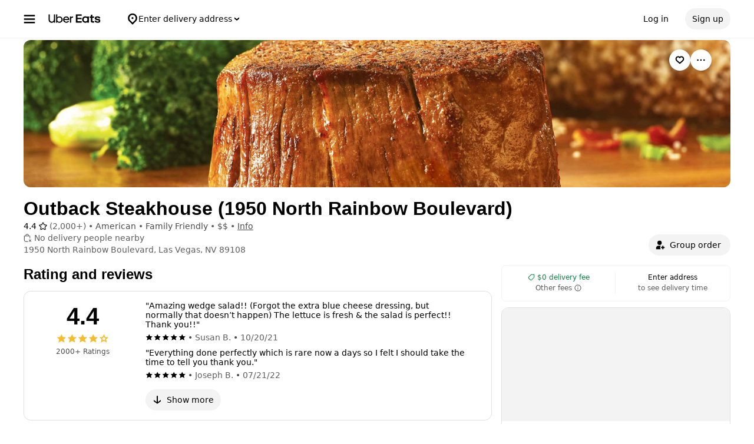

--- FILE ---
content_type: text/html; charset=utf-8
request_url: https://www.google.com/recaptcha/api2/anchor?ar=1&k=6LcP8akUAAAAAMkn2Bo434JdPoTEQpSk2lHODhi0&co=aHR0cHM6Ly93d3cudWJlcmVhdHMuY29tOjQ0Mw..&hl=en&v=N67nZn4AqZkNcbeMu4prBgzg&size=invisible&anchor-ms=20000&execute-ms=30000&cb=1hnflopdw2br
body_size: 48517
content:
<!DOCTYPE HTML><html dir="ltr" lang="en"><head><meta http-equiv="Content-Type" content="text/html; charset=UTF-8">
<meta http-equiv="X-UA-Compatible" content="IE=edge">
<title>reCAPTCHA</title>
<style type="text/css">
/* cyrillic-ext */
@font-face {
  font-family: 'Roboto';
  font-style: normal;
  font-weight: 400;
  font-stretch: 100%;
  src: url(//fonts.gstatic.com/s/roboto/v48/KFO7CnqEu92Fr1ME7kSn66aGLdTylUAMa3GUBHMdazTgWw.woff2) format('woff2');
  unicode-range: U+0460-052F, U+1C80-1C8A, U+20B4, U+2DE0-2DFF, U+A640-A69F, U+FE2E-FE2F;
}
/* cyrillic */
@font-face {
  font-family: 'Roboto';
  font-style: normal;
  font-weight: 400;
  font-stretch: 100%;
  src: url(//fonts.gstatic.com/s/roboto/v48/KFO7CnqEu92Fr1ME7kSn66aGLdTylUAMa3iUBHMdazTgWw.woff2) format('woff2');
  unicode-range: U+0301, U+0400-045F, U+0490-0491, U+04B0-04B1, U+2116;
}
/* greek-ext */
@font-face {
  font-family: 'Roboto';
  font-style: normal;
  font-weight: 400;
  font-stretch: 100%;
  src: url(//fonts.gstatic.com/s/roboto/v48/KFO7CnqEu92Fr1ME7kSn66aGLdTylUAMa3CUBHMdazTgWw.woff2) format('woff2');
  unicode-range: U+1F00-1FFF;
}
/* greek */
@font-face {
  font-family: 'Roboto';
  font-style: normal;
  font-weight: 400;
  font-stretch: 100%;
  src: url(//fonts.gstatic.com/s/roboto/v48/KFO7CnqEu92Fr1ME7kSn66aGLdTylUAMa3-UBHMdazTgWw.woff2) format('woff2');
  unicode-range: U+0370-0377, U+037A-037F, U+0384-038A, U+038C, U+038E-03A1, U+03A3-03FF;
}
/* math */
@font-face {
  font-family: 'Roboto';
  font-style: normal;
  font-weight: 400;
  font-stretch: 100%;
  src: url(//fonts.gstatic.com/s/roboto/v48/KFO7CnqEu92Fr1ME7kSn66aGLdTylUAMawCUBHMdazTgWw.woff2) format('woff2');
  unicode-range: U+0302-0303, U+0305, U+0307-0308, U+0310, U+0312, U+0315, U+031A, U+0326-0327, U+032C, U+032F-0330, U+0332-0333, U+0338, U+033A, U+0346, U+034D, U+0391-03A1, U+03A3-03A9, U+03B1-03C9, U+03D1, U+03D5-03D6, U+03F0-03F1, U+03F4-03F5, U+2016-2017, U+2034-2038, U+203C, U+2040, U+2043, U+2047, U+2050, U+2057, U+205F, U+2070-2071, U+2074-208E, U+2090-209C, U+20D0-20DC, U+20E1, U+20E5-20EF, U+2100-2112, U+2114-2115, U+2117-2121, U+2123-214F, U+2190, U+2192, U+2194-21AE, U+21B0-21E5, U+21F1-21F2, U+21F4-2211, U+2213-2214, U+2216-22FF, U+2308-230B, U+2310, U+2319, U+231C-2321, U+2336-237A, U+237C, U+2395, U+239B-23B7, U+23D0, U+23DC-23E1, U+2474-2475, U+25AF, U+25B3, U+25B7, U+25BD, U+25C1, U+25CA, U+25CC, U+25FB, U+266D-266F, U+27C0-27FF, U+2900-2AFF, U+2B0E-2B11, U+2B30-2B4C, U+2BFE, U+3030, U+FF5B, U+FF5D, U+1D400-1D7FF, U+1EE00-1EEFF;
}
/* symbols */
@font-face {
  font-family: 'Roboto';
  font-style: normal;
  font-weight: 400;
  font-stretch: 100%;
  src: url(//fonts.gstatic.com/s/roboto/v48/KFO7CnqEu92Fr1ME7kSn66aGLdTylUAMaxKUBHMdazTgWw.woff2) format('woff2');
  unicode-range: U+0001-000C, U+000E-001F, U+007F-009F, U+20DD-20E0, U+20E2-20E4, U+2150-218F, U+2190, U+2192, U+2194-2199, U+21AF, U+21E6-21F0, U+21F3, U+2218-2219, U+2299, U+22C4-22C6, U+2300-243F, U+2440-244A, U+2460-24FF, U+25A0-27BF, U+2800-28FF, U+2921-2922, U+2981, U+29BF, U+29EB, U+2B00-2BFF, U+4DC0-4DFF, U+FFF9-FFFB, U+10140-1018E, U+10190-1019C, U+101A0, U+101D0-101FD, U+102E0-102FB, U+10E60-10E7E, U+1D2C0-1D2D3, U+1D2E0-1D37F, U+1F000-1F0FF, U+1F100-1F1AD, U+1F1E6-1F1FF, U+1F30D-1F30F, U+1F315, U+1F31C, U+1F31E, U+1F320-1F32C, U+1F336, U+1F378, U+1F37D, U+1F382, U+1F393-1F39F, U+1F3A7-1F3A8, U+1F3AC-1F3AF, U+1F3C2, U+1F3C4-1F3C6, U+1F3CA-1F3CE, U+1F3D4-1F3E0, U+1F3ED, U+1F3F1-1F3F3, U+1F3F5-1F3F7, U+1F408, U+1F415, U+1F41F, U+1F426, U+1F43F, U+1F441-1F442, U+1F444, U+1F446-1F449, U+1F44C-1F44E, U+1F453, U+1F46A, U+1F47D, U+1F4A3, U+1F4B0, U+1F4B3, U+1F4B9, U+1F4BB, U+1F4BF, U+1F4C8-1F4CB, U+1F4D6, U+1F4DA, U+1F4DF, U+1F4E3-1F4E6, U+1F4EA-1F4ED, U+1F4F7, U+1F4F9-1F4FB, U+1F4FD-1F4FE, U+1F503, U+1F507-1F50B, U+1F50D, U+1F512-1F513, U+1F53E-1F54A, U+1F54F-1F5FA, U+1F610, U+1F650-1F67F, U+1F687, U+1F68D, U+1F691, U+1F694, U+1F698, U+1F6AD, U+1F6B2, U+1F6B9-1F6BA, U+1F6BC, U+1F6C6-1F6CF, U+1F6D3-1F6D7, U+1F6E0-1F6EA, U+1F6F0-1F6F3, U+1F6F7-1F6FC, U+1F700-1F7FF, U+1F800-1F80B, U+1F810-1F847, U+1F850-1F859, U+1F860-1F887, U+1F890-1F8AD, U+1F8B0-1F8BB, U+1F8C0-1F8C1, U+1F900-1F90B, U+1F93B, U+1F946, U+1F984, U+1F996, U+1F9E9, U+1FA00-1FA6F, U+1FA70-1FA7C, U+1FA80-1FA89, U+1FA8F-1FAC6, U+1FACE-1FADC, U+1FADF-1FAE9, U+1FAF0-1FAF8, U+1FB00-1FBFF;
}
/* vietnamese */
@font-face {
  font-family: 'Roboto';
  font-style: normal;
  font-weight: 400;
  font-stretch: 100%;
  src: url(//fonts.gstatic.com/s/roboto/v48/KFO7CnqEu92Fr1ME7kSn66aGLdTylUAMa3OUBHMdazTgWw.woff2) format('woff2');
  unicode-range: U+0102-0103, U+0110-0111, U+0128-0129, U+0168-0169, U+01A0-01A1, U+01AF-01B0, U+0300-0301, U+0303-0304, U+0308-0309, U+0323, U+0329, U+1EA0-1EF9, U+20AB;
}
/* latin-ext */
@font-face {
  font-family: 'Roboto';
  font-style: normal;
  font-weight: 400;
  font-stretch: 100%;
  src: url(//fonts.gstatic.com/s/roboto/v48/KFO7CnqEu92Fr1ME7kSn66aGLdTylUAMa3KUBHMdazTgWw.woff2) format('woff2');
  unicode-range: U+0100-02BA, U+02BD-02C5, U+02C7-02CC, U+02CE-02D7, U+02DD-02FF, U+0304, U+0308, U+0329, U+1D00-1DBF, U+1E00-1E9F, U+1EF2-1EFF, U+2020, U+20A0-20AB, U+20AD-20C0, U+2113, U+2C60-2C7F, U+A720-A7FF;
}
/* latin */
@font-face {
  font-family: 'Roboto';
  font-style: normal;
  font-weight: 400;
  font-stretch: 100%;
  src: url(//fonts.gstatic.com/s/roboto/v48/KFO7CnqEu92Fr1ME7kSn66aGLdTylUAMa3yUBHMdazQ.woff2) format('woff2');
  unicode-range: U+0000-00FF, U+0131, U+0152-0153, U+02BB-02BC, U+02C6, U+02DA, U+02DC, U+0304, U+0308, U+0329, U+2000-206F, U+20AC, U+2122, U+2191, U+2193, U+2212, U+2215, U+FEFF, U+FFFD;
}
/* cyrillic-ext */
@font-face {
  font-family: 'Roboto';
  font-style: normal;
  font-weight: 500;
  font-stretch: 100%;
  src: url(//fonts.gstatic.com/s/roboto/v48/KFO7CnqEu92Fr1ME7kSn66aGLdTylUAMa3GUBHMdazTgWw.woff2) format('woff2');
  unicode-range: U+0460-052F, U+1C80-1C8A, U+20B4, U+2DE0-2DFF, U+A640-A69F, U+FE2E-FE2F;
}
/* cyrillic */
@font-face {
  font-family: 'Roboto';
  font-style: normal;
  font-weight: 500;
  font-stretch: 100%;
  src: url(//fonts.gstatic.com/s/roboto/v48/KFO7CnqEu92Fr1ME7kSn66aGLdTylUAMa3iUBHMdazTgWw.woff2) format('woff2');
  unicode-range: U+0301, U+0400-045F, U+0490-0491, U+04B0-04B1, U+2116;
}
/* greek-ext */
@font-face {
  font-family: 'Roboto';
  font-style: normal;
  font-weight: 500;
  font-stretch: 100%;
  src: url(//fonts.gstatic.com/s/roboto/v48/KFO7CnqEu92Fr1ME7kSn66aGLdTylUAMa3CUBHMdazTgWw.woff2) format('woff2');
  unicode-range: U+1F00-1FFF;
}
/* greek */
@font-face {
  font-family: 'Roboto';
  font-style: normal;
  font-weight: 500;
  font-stretch: 100%;
  src: url(//fonts.gstatic.com/s/roboto/v48/KFO7CnqEu92Fr1ME7kSn66aGLdTylUAMa3-UBHMdazTgWw.woff2) format('woff2');
  unicode-range: U+0370-0377, U+037A-037F, U+0384-038A, U+038C, U+038E-03A1, U+03A3-03FF;
}
/* math */
@font-face {
  font-family: 'Roboto';
  font-style: normal;
  font-weight: 500;
  font-stretch: 100%;
  src: url(//fonts.gstatic.com/s/roboto/v48/KFO7CnqEu92Fr1ME7kSn66aGLdTylUAMawCUBHMdazTgWw.woff2) format('woff2');
  unicode-range: U+0302-0303, U+0305, U+0307-0308, U+0310, U+0312, U+0315, U+031A, U+0326-0327, U+032C, U+032F-0330, U+0332-0333, U+0338, U+033A, U+0346, U+034D, U+0391-03A1, U+03A3-03A9, U+03B1-03C9, U+03D1, U+03D5-03D6, U+03F0-03F1, U+03F4-03F5, U+2016-2017, U+2034-2038, U+203C, U+2040, U+2043, U+2047, U+2050, U+2057, U+205F, U+2070-2071, U+2074-208E, U+2090-209C, U+20D0-20DC, U+20E1, U+20E5-20EF, U+2100-2112, U+2114-2115, U+2117-2121, U+2123-214F, U+2190, U+2192, U+2194-21AE, U+21B0-21E5, U+21F1-21F2, U+21F4-2211, U+2213-2214, U+2216-22FF, U+2308-230B, U+2310, U+2319, U+231C-2321, U+2336-237A, U+237C, U+2395, U+239B-23B7, U+23D0, U+23DC-23E1, U+2474-2475, U+25AF, U+25B3, U+25B7, U+25BD, U+25C1, U+25CA, U+25CC, U+25FB, U+266D-266F, U+27C0-27FF, U+2900-2AFF, U+2B0E-2B11, U+2B30-2B4C, U+2BFE, U+3030, U+FF5B, U+FF5D, U+1D400-1D7FF, U+1EE00-1EEFF;
}
/* symbols */
@font-face {
  font-family: 'Roboto';
  font-style: normal;
  font-weight: 500;
  font-stretch: 100%;
  src: url(//fonts.gstatic.com/s/roboto/v48/KFO7CnqEu92Fr1ME7kSn66aGLdTylUAMaxKUBHMdazTgWw.woff2) format('woff2');
  unicode-range: U+0001-000C, U+000E-001F, U+007F-009F, U+20DD-20E0, U+20E2-20E4, U+2150-218F, U+2190, U+2192, U+2194-2199, U+21AF, U+21E6-21F0, U+21F3, U+2218-2219, U+2299, U+22C4-22C6, U+2300-243F, U+2440-244A, U+2460-24FF, U+25A0-27BF, U+2800-28FF, U+2921-2922, U+2981, U+29BF, U+29EB, U+2B00-2BFF, U+4DC0-4DFF, U+FFF9-FFFB, U+10140-1018E, U+10190-1019C, U+101A0, U+101D0-101FD, U+102E0-102FB, U+10E60-10E7E, U+1D2C0-1D2D3, U+1D2E0-1D37F, U+1F000-1F0FF, U+1F100-1F1AD, U+1F1E6-1F1FF, U+1F30D-1F30F, U+1F315, U+1F31C, U+1F31E, U+1F320-1F32C, U+1F336, U+1F378, U+1F37D, U+1F382, U+1F393-1F39F, U+1F3A7-1F3A8, U+1F3AC-1F3AF, U+1F3C2, U+1F3C4-1F3C6, U+1F3CA-1F3CE, U+1F3D4-1F3E0, U+1F3ED, U+1F3F1-1F3F3, U+1F3F5-1F3F7, U+1F408, U+1F415, U+1F41F, U+1F426, U+1F43F, U+1F441-1F442, U+1F444, U+1F446-1F449, U+1F44C-1F44E, U+1F453, U+1F46A, U+1F47D, U+1F4A3, U+1F4B0, U+1F4B3, U+1F4B9, U+1F4BB, U+1F4BF, U+1F4C8-1F4CB, U+1F4D6, U+1F4DA, U+1F4DF, U+1F4E3-1F4E6, U+1F4EA-1F4ED, U+1F4F7, U+1F4F9-1F4FB, U+1F4FD-1F4FE, U+1F503, U+1F507-1F50B, U+1F50D, U+1F512-1F513, U+1F53E-1F54A, U+1F54F-1F5FA, U+1F610, U+1F650-1F67F, U+1F687, U+1F68D, U+1F691, U+1F694, U+1F698, U+1F6AD, U+1F6B2, U+1F6B9-1F6BA, U+1F6BC, U+1F6C6-1F6CF, U+1F6D3-1F6D7, U+1F6E0-1F6EA, U+1F6F0-1F6F3, U+1F6F7-1F6FC, U+1F700-1F7FF, U+1F800-1F80B, U+1F810-1F847, U+1F850-1F859, U+1F860-1F887, U+1F890-1F8AD, U+1F8B0-1F8BB, U+1F8C0-1F8C1, U+1F900-1F90B, U+1F93B, U+1F946, U+1F984, U+1F996, U+1F9E9, U+1FA00-1FA6F, U+1FA70-1FA7C, U+1FA80-1FA89, U+1FA8F-1FAC6, U+1FACE-1FADC, U+1FADF-1FAE9, U+1FAF0-1FAF8, U+1FB00-1FBFF;
}
/* vietnamese */
@font-face {
  font-family: 'Roboto';
  font-style: normal;
  font-weight: 500;
  font-stretch: 100%;
  src: url(//fonts.gstatic.com/s/roboto/v48/KFO7CnqEu92Fr1ME7kSn66aGLdTylUAMa3OUBHMdazTgWw.woff2) format('woff2');
  unicode-range: U+0102-0103, U+0110-0111, U+0128-0129, U+0168-0169, U+01A0-01A1, U+01AF-01B0, U+0300-0301, U+0303-0304, U+0308-0309, U+0323, U+0329, U+1EA0-1EF9, U+20AB;
}
/* latin-ext */
@font-face {
  font-family: 'Roboto';
  font-style: normal;
  font-weight: 500;
  font-stretch: 100%;
  src: url(//fonts.gstatic.com/s/roboto/v48/KFO7CnqEu92Fr1ME7kSn66aGLdTylUAMa3KUBHMdazTgWw.woff2) format('woff2');
  unicode-range: U+0100-02BA, U+02BD-02C5, U+02C7-02CC, U+02CE-02D7, U+02DD-02FF, U+0304, U+0308, U+0329, U+1D00-1DBF, U+1E00-1E9F, U+1EF2-1EFF, U+2020, U+20A0-20AB, U+20AD-20C0, U+2113, U+2C60-2C7F, U+A720-A7FF;
}
/* latin */
@font-face {
  font-family: 'Roboto';
  font-style: normal;
  font-weight: 500;
  font-stretch: 100%;
  src: url(//fonts.gstatic.com/s/roboto/v48/KFO7CnqEu92Fr1ME7kSn66aGLdTylUAMa3yUBHMdazQ.woff2) format('woff2');
  unicode-range: U+0000-00FF, U+0131, U+0152-0153, U+02BB-02BC, U+02C6, U+02DA, U+02DC, U+0304, U+0308, U+0329, U+2000-206F, U+20AC, U+2122, U+2191, U+2193, U+2212, U+2215, U+FEFF, U+FFFD;
}
/* cyrillic-ext */
@font-face {
  font-family: 'Roboto';
  font-style: normal;
  font-weight: 900;
  font-stretch: 100%;
  src: url(//fonts.gstatic.com/s/roboto/v48/KFO7CnqEu92Fr1ME7kSn66aGLdTylUAMa3GUBHMdazTgWw.woff2) format('woff2');
  unicode-range: U+0460-052F, U+1C80-1C8A, U+20B4, U+2DE0-2DFF, U+A640-A69F, U+FE2E-FE2F;
}
/* cyrillic */
@font-face {
  font-family: 'Roboto';
  font-style: normal;
  font-weight: 900;
  font-stretch: 100%;
  src: url(//fonts.gstatic.com/s/roboto/v48/KFO7CnqEu92Fr1ME7kSn66aGLdTylUAMa3iUBHMdazTgWw.woff2) format('woff2');
  unicode-range: U+0301, U+0400-045F, U+0490-0491, U+04B0-04B1, U+2116;
}
/* greek-ext */
@font-face {
  font-family: 'Roboto';
  font-style: normal;
  font-weight: 900;
  font-stretch: 100%;
  src: url(//fonts.gstatic.com/s/roboto/v48/KFO7CnqEu92Fr1ME7kSn66aGLdTylUAMa3CUBHMdazTgWw.woff2) format('woff2');
  unicode-range: U+1F00-1FFF;
}
/* greek */
@font-face {
  font-family: 'Roboto';
  font-style: normal;
  font-weight: 900;
  font-stretch: 100%;
  src: url(//fonts.gstatic.com/s/roboto/v48/KFO7CnqEu92Fr1ME7kSn66aGLdTylUAMa3-UBHMdazTgWw.woff2) format('woff2');
  unicode-range: U+0370-0377, U+037A-037F, U+0384-038A, U+038C, U+038E-03A1, U+03A3-03FF;
}
/* math */
@font-face {
  font-family: 'Roboto';
  font-style: normal;
  font-weight: 900;
  font-stretch: 100%;
  src: url(//fonts.gstatic.com/s/roboto/v48/KFO7CnqEu92Fr1ME7kSn66aGLdTylUAMawCUBHMdazTgWw.woff2) format('woff2');
  unicode-range: U+0302-0303, U+0305, U+0307-0308, U+0310, U+0312, U+0315, U+031A, U+0326-0327, U+032C, U+032F-0330, U+0332-0333, U+0338, U+033A, U+0346, U+034D, U+0391-03A1, U+03A3-03A9, U+03B1-03C9, U+03D1, U+03D5-03D6, U+03F0-03F1, U+03F4-03F5, U+2016-2017, U+2034-2038, U+203C, U+2040, U+2043, U+2047, U+2050, U+2057, U+205F, U+2070-2071, U+2074-208E, U+2090-209C, U+20D0-20DC, U+20E1, U+20E5-20EF, U+2100-2112, U+2114-2115, U+2117-2121, U+2123-214F, U+2190, U+2192, U+2194-21AE, U+21B0-21E5, U+21F1-21F2, U+21F4-2211, U+2213-2214, U+2216-22FF, U+2308-230B, U+2310, U+2319, U+231C-2321, U+2336-237A, U+237C, U+2395, U+239B-23B7, U+23D0, U+23DC-23E1, U+2474-2475, U+25AF, U+25B3, U+25B7, U+25BD, U+25C1, U+25CA, U+25CC, U+25FB, U+266D-266F, U+27C0-27FF, U+2900-2AFF, U+2B0E-2B11, U+2B30-2B4C, U+2BFE, U+3030, U+FF5B, U+FF5D, U+1D400-1D7FF, U+1EE00-1EEFF;
}
/* symbols */
@font-face {
  font-family: 'Roboto';
  font-style: normal;
  font-weight: 900;
  font-stretch: 100%;
  src: url(//fonts.gstatic.com/s/roboto/v48/KFO7CnqEu92Fr1ME7kSn66aGLdTylUAMaxKUBHMdazTgWw.woff2) format('woff2');
  unicode-range: U+0001-000C, U+000E-001F, U+007F-009F, U+20DD-20E0, U+20E2-20E4, U+2150-218F, U+2190, U+2192, U+2194-2199, U+21AF, U+21E6-21F0, U+21F3, U+2218-2219, U+2299, U+22C4-22C6, U+2300-243F, U+2440-244A, U+2460-24FF, U+25A0-27BF, U+2800-28FF, U+2921-2922, U+2981, U+29BF, U+29EB, U+2B00-2BFF, U+4DC0-4DFF, U+FFF9-FFFB, U+10140-1018E, U+10190-1019C, U+101A0, U+101D0-101FD, U+102E0-102FB, U+10E60-10E7E, U+1D2C0-1D2D3, U+1D2E0-1D37F, U+1F000-1F0FF, U+1F100-1F1AD, U+1F1E6-1F1FF, U+1F30D-1F30F, U+1F315, U+1F31C, U+1F31E, U+1F320-1F32C, U+1F336, U+1F378, U+1F37D, U+1F382, U+1F393-1F39F, U+1F3A7-1F3A8, U+1F3AC-1F3AF, U+1F3C2, U+1F3C4-1F3C6, U+1F3CA-1F3CE, U+1F3D4-1F3E0, U+1F3ED, U+1F3F1-1F3F3, U+1F3F5-1F3F7, U+1F408, U+1F415, U+1F41F, U+1F426, U+1F43F, U+1F441-1F442, U+1F444, U+1F446-1F449, U+1F44C-1F44E, U+1F453, U+1F46A, U+1F47D, U+1F4A3, U+1F4B0, U+1F4B3, U+1F4B9, U+1F4BB, U+1F4BF, U+1F4C8-1F4CB, U+1F4D6, U+1F4DA, U+1F4DF, U+1F4E3-1F4E6, U+1F4EA-1F4ED, U+1F4F7, U+1F4F9-1F4FB, U+1F4FD-1F4FE, U+1F503, U+1F507-1F50B, U+1F50D, U+1F512-1F513, U+1F53E-1F54A, U+1F54F-1F5FA, U+1F610, U+1F650-1F67F, U+1F687, U+1F68D, U+1F691, U+1F694, U+1F698, U+1F6AD, U+1F6B2, U+1F6B9-1F6BA, U+1F6BC, U+1F6C6-1F6CF, U+1F6D3-1F6D7, U+1F6E0-1F6EA, U+1F6F0-1F6F3, U+1F6F7-1F6FC, U+1F700-1F7FF, U+1F800-1F80B, U+1F810-1F847, U+1F850-1F859, U+1F860-1F887, U+1F890-1F8AD, U+1F8B0-1F8BB, U+1F8C0-1F8C1, U+1F900-1F90B, U+1F93B, U+1F946, U+1F984, U+1F996, U+1F9E9, U+1FA00-1FA6F, U+1FA70-1FA7C, U+1FA80-1FA89, U+1FA8F-1FAC6, U+1FACE-1FADC, U+1FADF-1FAE9, U+1FAF0-1FAF8, U+1FB00-1FBFF;
}
/* vietnamese */
@font-face {
  font-family: 'Roboto';
  font-style: normal;
  font-weight: 900;
  font-stretch: 100%;
  src: url(//fonts.gstatic.com/s/roboto/v48/KFO7CnqEu92Fr1ME7kSn66aGLdTylUAMa3OUBHMdazTgWw.woff2) format('woff2');
  unicode-range: U+0102-0103, U+0110-0111, U+0128-0129, U+0168-0169, U+01A0-01A1, U+01AF-01B0, U+0300-0301, U+0303-0304, U+0308-0309, U+0323, U+0329, U+1EA0-1EF9, U+20AB;
}
/* latin-ext */
@font-face {
  font-family: 'Roboto';
  font-style: normal;
  font-weight: 900;
  font-stretch: 100%;
  src: url(//fonts.gstatic.com/s/roboto/v48/KFO7CnqEu92Fr1ME7kSn66aGLdTylUAMa3KUBHMdazTgWw.woff2) format('woff2');
  unicode-range: U+0100-02BA, U+02BD-02C5, U+02C7-02CC, U+02CE-02D7, U+02DD-02FF, U+0304, U+0308, U+0329, U+1D00-1DBF, U+1E00-1E9F, U+1EF2-1EFF, U+2020, U+20A0-20AB, U+20AD-20C0, U+2113, U+2C60-2C7F, U+A720-A7FF;
}
/* latin */
@font-face {
  font-family: 'Roboto';
  font-style: normal;
  font-weight: 900;
  font-stretch: 100%;
  src: url(//fonts.gstatic.com/s/roboto/v48/KFO7CnqEu92Fr1ME7kSn66aGLdTylUAMa3yUBHMdazQ.woff2) format('woff2');
  unicode-range: U+0000-00FF, U+0131, U+0152-0153, U+02BB-02BC, U+02C6, U+02DA, U+02DC, U+0304, U+0308, U+0329, U+2000-206F, U+20AC, U+2122, U+2191, U+2193, U+2212, U+2215, U+FEFF, U+FFFD;
}

</style>
<link rel="stylesheet" type="text/css" href="https://www.gstatic.com/recaptcha/releases/N67nZn4AqZkNcbeMu4prBgzg/styles__ltr.css">
<script nonce="ScJDi45T6bMpWRSkohP9LQ" type="text/javascript">window['__recaptcha_api'] = 'https://www.google.com/recaptcha/api2/';</script>
<script type="text/javascript" src="https://www.gstatic.com/recaptcha/releases/N67nZn4AqZkNcbeMu4prBgzg/recaptcha__en.js" nonce="ScJDi45T6bMpWRSkohP9LQ">
      
    </script></head>
<body><div id="rc-anchor-alert" class="rc-anchor-alert"></div>
<input type="hidden" id="recaptcha-token" value="[base64]">
<script type="text/javascript" nonce="ScJDi45T6bMpWRSkohP9LQ">
      recaptcha.anchor.Main.init("[\x22ainput\x22,[\x22bgdata\x22,\x22\x22,\[base64]/[base64]/MjU1Ong/[base64]/[base64]/[base64]/[base64]/[base64]/[base64]/[base64]/[base64]/[base64]/[base64]/[base64]/[base64]/[base64]/[base64]/[base64]\\u003d\x22,\[base64]\x22,\x22wq7DnRPCqcKCGlXCqcO5JcOvw5LCjMO/w7LDmMKOwo/ClER6wo8/L8KTw7YFwrlCwoLCognDrsOObi7Cj8OPa37DscOwbXJ2JMOIR8KcwqXCvMOlw77DsV4cEmrDscKswp9kwovDlkjCg8Kuw6PDgcOjwrM4w53DisKKSRjDvRhQMj/DuiJ/w5RBNljDrSvCrcK9dSHDtMKLwooHIQJzG8OYFsK9w43DmcKywpfCpkUMSFLCgMO1JcKfwoZ+T2LCjcK5wrXDoxELcAjDrMO+WMKdwp7CrQVewrtmwqrCoMOhe8OIw5/CiWTCrSEPw5TDrAxDwp/Dm8KvwrXCtcKkWsOVwr/CvlTCo3TCgXF0w4nDumrCvcKyHGYMTcOUw4DDlgBZJRHDpMOwDMKUwoTDszTDsMONJcOED19LVcOXX8OEfCcLesOMIsKswo/CmMKMwrPDoxRIw5dzw7/DgsOtJsKPW8K8KcOeF8OvU8Krw73DgWPCkmPDknB+KcKww6jCg8O2wpvDpcKgcsOywqfDp0MKEirClgPDlQNHPcKmw4bDuRbDqWY8JcOrwrtvwp54QinCl1UpQ8KkwoPCm8Ouw4tua8KRI8Kcw6x0wrsLwrHDgsKPwqkdTHPCr8K4wpsDwqcCO8OcasKhw5/DgjU7Y8OmPcKyw7zDocOPVC9Qw53DnQzDnRHCjQNuGlMsKTLDn8O6FAoTwoXCiEPCm2jCj8KowprDmcKbYy/[base64]/Cs8OvwpbDu8Kyw7McQMKfEMOzAMONfFQ0w5IrDi/[base64]/[base64]/wobDrMKoLF8sw6TCkcO4QsOFwol5EBjClcOZRQQ1w5RQeMKtwrPCmDPCplrCmMOfBVLDjMOFw5/DpcOKXlrCp8Kfw7QuXm7Cv8K1wq9WwrTCoHBHRWPDrH3Ck8O9TSjCscKaM11yF8O0LsOaP8KfwowOw5nCsRpcCsKpG8OZL8KIL8OXWh/ColfDuGPDu8KlCMOvFMKEw5BKcsKjW8OTwpMPw5w9G389W8OoaRvCisKmwqnDjMKqw4LCpMODNcKsbMOWVsOhZMONwoJ4wqfClmzCnj1sbV/CrsKKfW/Duy1AdjjDl2MnwokLB8KfDRPCunFaw6IZwqTCtkLDqcOfw6Ylw5Y3w5oSJW7DlsORwqVpVlwZwrzCiy7Cg8ODJcO3c8ORwqzCllRYQhAjWi/ClH/DpgzCsWzDs3gobS5jbsKbJwzCmzPCrzbCo8K3w4nDosOuIsKmwr0TDMO/N8OEwovCsl7CjTRvH8KZwp08O2R+UW4VYsOoQXbDsMOMw5giwoZQwrpFICTDhD/CvMO8w6/CqlQyw4rClxhZw63DnzzDqw0kdRvDjsKAw6bDrMKmw714w6HDkk7CkMOgw5/DqkPCuALDtcOzXCMwKMOKw4sCwqPDu3MVw6B6wo49AMOiw5VpfC/ChMKcwohKwqwPIcOvO8K1wq9lw6kDw5FAw4LDjTjDicOlEi3DgCgLw4nDgMO/[base64]/DpXtZd0jDgC/DkMKrBMKEwoHCmGReb8OqwpJyW8KnOwrDsFoyEkQmJUXCrsOrw5fDm8K9wo/DqMOvc8KdQGRKw7/CkU1pwok8Y8K3eVXCqcK3wpPCn8OMwpXCqsOWN8KbHsOuw7rCsAHCmcKyw5p5T0xswqDDgMOvcsONGsKXH8Kyw6sOGkAWZSZMa2LDnBDDin/Cv8Kfwr3Cp1nDmsOKYMKPesK3GBkdwrg4T1AZwqQOwqnDnMOkwrpbcXDDgcOkwq3Cqk3DgsOBwoRldsOnw5hFL8O5TRnCiiBCwq1bSG/DuTrCpyXCvsOqOsKeBWnDpMOuwp7DjFR+w6PCisO+wrrCvsOif8KHN1N1P8Ohw6B6KQ7CvR/Cv0/DtsOBJ2I5wolkUTNMecKuwqvCmsOSZxPCond1GzkQHDzDk2gTbwvDrn3CqzZbEhzCs8O+wrHCqcKjwpHCgTYPwrHCjcOHwql0PcKpasOZw5kzw7JWw7PDrcOjwqhQLWdMaMOITywCwr1VwrJGPTxoXU3DqXrCusOUw6FnKxkpwrfCksODw6w2w7LCv8O4wq1AGcOtT3/ClQwrDjHDjnjDtMK8wqUHwrgPenY0w4TCix41AXRcY8OQw6bDgCzDl8OCIMOqET5dR3jCmmjDtsOuw7LCpQ/[base64]/XE3CrVzDiMOFXcOLw5DDrUDCoBBycnbCvMOrw7fDvMO1w5LCvcOTw5TDoALDmxczwrETw5DDncKdw6TDnsO6wqLDlC/DgMOCdEt/aXZGw6zDuGrDvsO2X8OrIcOuw6/CisOPNsK6w4nCl3DDp8OEccOGFjnDlQoWwoVxwrtxFMOxworCgU8twrUPShJowr7DiWfDs8KuAsOdw5vDsyMJbSLDmh1ubEbDhwt9w7s5VMOAwrQ1NsKfwpMdwrMVM8KBK8Knw5HDk8KUwrUtIkTDqkXDkU0IQXoVw4ILwpbCg8K/w78vScOSw4rClCXCvTPDhHnCgMKuwo1Ow63Dg8OdQcKRacOTwp4EwrshGAnDrsOzwrfCjMOWJWjDmcO7w6rCrmcGw4oQw7YswoFwAWxCw4rDhcKNTBRuw5lOVDVHecKOZsOuw7ZIdHTDhsOxe33Domk5NsKhJEHCv8OYKsK+fRViEGzDscKmQH9Gw6/[base64]/Cm8Kpw73ClDbDlsKOwp0xc8O9w7RTNsKiwrl2BMKEBcKAw7h/F8KwP8KdwqvDgmcPw4RBwoAKwq8CB8OPw7VIw64/w4ZGwr7CgMOuwq1EDVzDi8KKwpkGSMKqw402wqUtw5DCm2XCnVF/wqfDpcOQw4Zlw5sdfMKeYsK0w4/DrhPCjXLChnTChcKQccOoZ8KpYsK1FsOsw4hOw5vChcK3w7HCr8O4w5zDqMOfYicvw7pXIMOxUWjDucKQf3XCoGchdMKUCcKAVsKPw4Y/[base64]/w6o8AnPCuVDCkDMVw5AZw4xuw5DDimwwwrJQb8KzDsO7wojCkVcPfMKOY8OgwpRIwpllw5w+wrvCuAIow7BkLCoYMcKxYcKBwrDDh0JNBMOqIzRNCktCTCk4w6HClMOrw7lPw6ERSjIJGcKJw6tNw5MEwprCowtVwq/ConM6w73CnBQrXD8LdwZscTlNw5oWVsK/ZMKCCxLDugLCtMKiw4o8URjDsUJDwpHCqsKewpvDscKVw5zDucOIw4U2w7PCvBXCrMKpV8OgwqFGw75kw49BLcOyTWjDmxxrw4PCrcK4ZlzCo0Rvwr8NK8Ocw5fDg3XCg8KpQinDgMKyfW7DoMOuYSnCrRfCung+c8ORw7sOw7TCkyjCqcK9w7/DvMKkc8Kewr5OworCs8OSwrYIwqXCscOpQsOnw5Q+VcO4LyZRwqDDhcKrwr4FKlfDnGfCuCoTWiBFw47CgMO6w5/[base64]/ClVNrAsKEVsOeC8ORwqskQsOowrvClsKUCRjDv8KTw4ACNcK2U2RvwoxuIsO2aBZAUmMywrwqXRsZeMOrU8K2UMOFwrLCoMO/w4Yiwp0EKsO1w7BXZlpBwoHDqG5FAsOnY1NRworDtMKPw4RDw6fCmMKyUMORw4bDihTCgcOLOsOtw4zDmWHCkA/ChsOewp4cwovDkmLCqcOUc8OXHH3Dr8OaDcK8dcOEw7Qmw49Bw5QrS2LChGzCii/ClcOuU2xoCwLCvWs1wpIMSyzCmsKQRiwdG8Kyw4Mpw5fCiE/DusKlw7VwwpnDoMKpwppEIcOqwoh8w4DDuMOrWmDCuBjDtMKzwp9ISDHCrsODJyLDsMKafcKfP3oVMsO5w5HDu8KhBw7Ci8O2wqp3QXvDosK2Nw3DqMOlXQ3Dv8KYwoh4wp/[base64]/DgsK+TT0CwrrChsKDw57DviZcbMKBwopSw7kfJMKWIsOSS8KZwo0JLsKfPcOxfcOAw57Dl8KiQxQfViVzLg5MwrpjwqjDlcKgfsOcQAvDgsKfekU/a8OYBcONw5TCt8KabzxNw6/CqS3Dim3CoMOAwr/DtwFnw6AiKSPDhUrDgcKQwo56LiEMCUDDoHfCv1jCo8KvVMOwwqDCl3B/wofCgcK4XsK3GsO6wpFjGcO1GjgOE8OFw415B3xFK8OFwoBmKUoUw43Dnk5Fw5zDnsKzS8OlSybDk0QRf1zDoxtAXcOvd8K5KcOAw6rDlsKcaR06Q8KzUArDjsKDwrZnYRAwF8OsHwV5w6vCpMKjHMO3B8KTw4TDrcOgD8KFGMK/w57Cg8O6wr9Iw73CvG0sZQZEQ8KjdsKBRWPDp8OPw4p+IjYVw5nCkcKhbsKzKDDCqcOkdlhAwrYrbMKuHMK6wrcpw6kFNsOyw6Bswr4awqnDhMOaOzYFX8O0YirDvnDCh8OswpNxwr0Ow40cw5PDt8KJw53Cv1DDliDDucOKccK/MzdkFE7CmRrDhcKzAHFtUyxKA0vCrxJvZw4Uw4XCnMOeJsKuJlYcw5jDlCfDgU7Ch8K5wrbCgUlwW8OxwrUWXcKYQQ3CgA7CoMKbwqBmwr/DtVXChcKsRBEKw5DDiMOqT8OwBsO8wr7Dv1DCu0gFSE7CicOwwrnDscKGN23Di8OHw4/Cp0h0cW/[base64]/wo/CmSkad2rCgUgLHMOWCCE1IUlTekx4OcOuw6jCkcKHw65Sw6AEd8KzDcOmwrwbwp3CgcOkFiwAEWPDocO2w5sQScOFwq/[base64]/[base64]/DojvDm8O4IMOEw7okwqRFQMO/w5wsdMOgwq46NzbDvMKUWsO1w6PDgMO0wq3ClSzDr8OJw41aN8ORS8OYWwHChCzCu8KeNn3DscKvEcKvNEHDosOYGhkZwpfDvsOBKsOkEGnClAfDnMKQwrrDmWsTUDYDwr0awqsCw4HCuxzDgcKpwr/DuTQVBhEzw4AGICUTUhzCnMOdHMKkGWgwLXzDg8OcMB3DjsOMcWrCtMO2H8ObwrV+woY8WDDCssKswqDDo8OrwqPCssK9w7TCpMKFw5zCqcKTE8KVaw7DrDHCpMOKHcK/wqkpfHF/[base64]/DtsOIw55rRlBXwpgnEcK3wpXDsBJtwq3DlFXCrUHDlMKfw6sqQsOqwrFPIhNiw4/DiF9/X0UCWcONccONcU7ConrCulMHAwMGw5TChXsxD8KIEsKvSCPDjUpBbsOKwrB5QcK4w6dWe8Osw7fDllVQAUlHQQdYN8Ofw7PDqMKoG8Ovw7VVwpzDvyLCtHVbwpXCkVLCqMK0wr5ZwpfDrEXCkHZBw71jw4/DmHFwwpE1w5zDik3DqCxGNG9bRy5Wwo/Cg8OeE8KrYTgiZsO5worCrcOIw7bCksKDwo03fijDjDpbw68IW8OJwpzDskLDpcKfw5gWw5PCocOzZTnCmcKpw6HDu0k+DS/[base64]/w7NAw4slw7HCknNaM3nCtSTDnSovewQXdsKpXWsSw5hIaRYgc3rDugAuwrXDp8OCw5kuRFPDiE19w74Sw4bDrDNYbsKfaCwhwrV8EcOIw5MSw4bCs1slwonDgMOrMhDDnS7DkEJAwqUTAMKew4Qzwq7CgcO4wpTClSl3ZcOafcO/LAPCsCbDkMKrwoJObcO9w5kxaMO5w4lmw7tpCcKOWmPDs3fCo8KqAy8NwoovGDfCgzVrwpnDjMO6QsKKScOPIcKBwpHCiMONwod4woVQRg7DsGB8QENpw6RIecKLwqkowp3DpTEYesOTHgNrXsOdwoDDiihLwo9pME/DswTCqA/[base64]/[base64]/EsOCwotfOkhSwp3DqwbCpAsDFRjCqg3Cl2BlGsOIJSQ6wrM1w7tYwobChjvDogzCl8KcXl1mUsObWDnDlXU+BlI/woDDtMOcLhl+UcK8QMK8woEyw6bDocO4w7FMPggULFNXN8O8csKVdcO/ATfDvXHDpFDCjXp+BwMhwp5YPFnDqE8wL8KPwqUhasKqw6xmwpVrw5TDicKzw6HDrjrDihDCuW9ow4RKwpfDm8O2w73DpTFfwq3Dkk7DosKYw4s/w7LDpEvCthAVTkgZJyPDh8KvwpJxwrjDgBDDlMORwpk8w6fDisKPHcK3FMO/Cj7Cp3USwrLCh8KgwpTDv8ObQcO/KgFAwrA5OR/ClsOmwrBmw6fDiXfDvG/[base64]/CssOscMKPOsOcRi1Zw6E5YiE/TMOMIUNAcwPDqsKUw7sVK211O8Kcw53CgDJdKx9bWsKFw5TCjcOkwovCgMK2LMKnw7/[base64]/SsKIW23DusKww69NQsKeYCN7PcOYw7xnwqYSbcOvMsKJwo5zwpFFw4PDsMOtBg3DnMOUw68JEDvDgcKiB8O5a3PCukjCrMOxSnEkJ8KLOMKAXmUBVMOuJcOQfsKNL8OZKwg4CEMpR8OZGR0wZCPCok5QwppRdSAcSMO/az7Cu29wwqMow4RbLEd6w4HCh8KeRWBuwoxzw5ZqwpPDvRLDi27DnMKTUD/[base64]/ClD5BwrvDrsOEBQfCqsOEOCDCuh7Cg8OWw7vCj8KtwqLCocOnVmvDmsKTPSUsAcKawrfDqRMSQUQWasKKCcKDbH3DlVrCk8O5RgnDh8KGCMO+fsKowrxbB8O8bcO6FDhEFsKswqxSFmTDvsOaesObDsK/fWPDgMOKw7jCrcOQLlvDpzFBw6Ylw7fCm8Kow4VMwqpvw6nCjMOMwp0pw6YJw6Yuw4DCoMKEwrrDrQ3CtcO5DSHDgn/CvAbDggXCj8OMNMK9AMKIw6TCmcKZfTPCgMO9wroZMm/[base64]/[base64]/DrX/CiMOTKn8iw7JHCcO7wrvCrVFSBVtFwpPCsAvDscKuw7fCnmTCusObJWjDrCUNwqhSw67CqhPDisO/[base64]/Co2XDocOyw6LDkGDCgsOuIVjCvsKbHxvDpcOxw6w9WMOKwqjCl3zDscOgEsKFesOVwrvDjHLCl8KAYsO5w6/DmitTw4BPUMObw4jDun48w4EhwojCmx/DjT0Kw4DCjnbDnwEuF8KlNB/ChVl3f8KlE3ceKMKgF8KmZCLCoyLCmMO2aUNww7d3wqM3NMKkw7XChMOSSS/ClsKJwrcgw5MLw51zRzHCg8OBwowhw6TDpxnCrxLChcORAMO7ahltAgF1w4nCoBkhw7zCr8KSwpjDuGdAORXDp8OcAsKlwrhed08ra8KCH8OjAxdhdVDDn8OIbxpYwr1Dwr0GBMKVw47DmsKwC8O6w65TTsOiwozCg2DCtDZGPV5wEsOywrE/w49xI3FKw73CoWPDj8O+CsOrAT7CjMKSw48bw61VS8OQclPDikbCksOvwo5TYcKCe3wTw5nChcOcw6Buw6/DgcKdUcOVMhsPwoptAkphwopvwpDDgQDDtwPCgMKDwoHDnsOKawrDrsK3flhiw43CijkDwqIQXANmw5PCj8ORw5HCjsKgcMKGw63Ct8Kme8K4VcOqQcOBwr8pS8OiEcKsDsOyBHvCmF7CtEXDpcO+Bh/CpMKfe3TDtcO9NMKeScKGKcO8wpDDk2nCvMOswodJHcKga8O8NEoWfsO9w6LCq8Kyw5Avwp7DuxfCg8OcMgfDt8KhdX8+wozDncKewqgywqLCsAjDksOOw41OwrTCo8KCDsOEw5oBRB0DA1/CncKJX8KQw63CmzLCk8OXwoPCg8K2w6vDuAUofSXDiRDClEsqPE5fw7UlesK3N3EMw4TDuBbDrmbCnsK5GcK2wrc+WcKDwpLCv37DhQorw57CnMKSKV4wwpTCiGViYsKqF0bDuMO4OsOVwrw6wpNawqoGw6jDkBDCu8KNw5Z/w5jCtMKiw6p7JizDhwjDvsOlw4dawqrCln/CqsKGwqzCoycGfcK8woEkw6oUw583PmfDpyhubxTDqcO7wovCqjpjwqotwokawqvCkcKjf8KyPWfDhcO7w7PDk8OBLsKBdRrDgAxbesKLMXQWw5vDtQ/DlsOZwpA9VDYdwpc7wrfCuMKDwrjDo8O/wqsMZMOtwpJcwpHDpcOYKsKKwpc3RGjCiTPCmMOHwqrCvDQVwrQ0TMOGwrHCl8KLW8OAwpFuw5fCkgIiE3ccBnk0OXrChcOWwrQDS2jDvsOTECvCslVlw6vDq8K7wobDt8KSRzl9Ij97MVY0bVXDosO/KwsewrvDugvDrMOGBH5Uw7cXwr51wqDCgsK4w7FiZ1lwB8O4aTEuwokEf8OYehfCq8K0w6pKwrnDjsOsa8K4w6nCiEzCrz9Ewo3DoMOxw6TDr1XDsMOiwpHCvMO9AsK5NsOqbMKAwo/[base64]/woA+w4tgwq4/Dn04w4XDqcKGGcOFw6PCrnYCwpsmUBhBw6TCssKew4Jiw73DmR8mwonDol1wacOtd8OQw7PCvFFfw6jDh2sLHH3CiiApw543wrXDjxlPw6sWOBzCucKbwqrCgnTDtMOxwrwlZ8KdbsOqWRMLw5XDrD3CisOsYxRIOTdqSX/CsBY3Ug57w78kdAMTYMKqwrwuwonCmMO/w5/Dj8OJXSItwpHCqsOvF1oRw7/DsXwJXsKgBlJkZCjDmcO8w7bChcO9YMOsMWUAwp14fBLCh8KpeEDCtcK+PMOxdXLCvsO/KB8nEsO8fEbDssOReMK7w7rCnQp8wr/[base64]/DtH/ChsO/OTvDjsKhwoPDlMOdwqXDpT/[base64]/Dp8KMw6fCpA4GQcKeEWjDh0FeFFYiw5N5GDI1XcKIbF5GSEN3UWJ+bisyG8OTPAp9woPDpVrDtsKXw4cOw5rDlEfDvUFIXcKMw4PCt1MAS8KcH23CvcONwqEKwpLCqGQMwq/CucOAw7XDm8OxM8KCworDpE1rVcOgw4ttwoYnwqR4LWcjAEApbcKkwoLDgcKtTcOiwovCsTBfw7vCgBsdwqlxwpsSw4d4D8OGGsOEw68SbcOjw7A8YjpHw74vF0YWw48eJcOTwqzDiRTDm8KPwrTCp2zCkyPClcK6TcONY8Kbwos/wq9XS8KLwpAQQsKKwqs0w63DsyTDsUJZdV/Dhh8+IMKrw7jDk8Kne2TCrVROwow4wpQVwrHCigkmXmnCucOnwpIbwrLDlcO1w5clY3BgwoLDm8OAwpXDrcK4wp4UYMKnwo/Dt8KLa8OHNsOMLRNOBcOiw7XCigsmwprDun4ZwpNDwojDjx1JS8KpA8KNEMKSNcKIw6gdOMKBHzPDnsKzFsKHwo9dQ1DDmMKmwrnDjyTDr1MqX11JM0IFwpDDp3zDlxfDkcOzN0nDpQrDskHCqErCicKWwpE3w4c/bkkXwrDCl1A1w5/[base64]/ColcwE3PCuyFSXsOrw5wfWSIxcCPDmcKQHFAhwoXDqwnDqcK3w5ZOKmnCk8KLCmvDkGUTcsK0ETE0w4LCi2HDhsKvw6Rsw4wrJcOfLnbCncKywqVNAkXDrcOYNQLDhsKtAMOww43Cqz8cwqXCo21Aw6oJN8OjNE/CgmvDvBXCq8KKP8OSwrQ9S8OuHMO8KsOaA8KDRlrCnDtyV8KjP8KhVQ0bw5LDp8OswqMeA8OkeWXDi8ONw4HCi3IoNsOUwqJCwqgAw5fCrkMwFsKsw6lAQMOkw68rbkVSw5/[base64]/DtcKnTjMEwpbDgn4ow6hAKWZhw6bDqSfCnlrDrcOZXSjCmMOSWm5FXB0OwoEDcR4wHsOfVkpbK1NndBBVZsKGMsOdUsKaCsKMw6MzMsKVfsO0Y3fCksO6IRzDhBPDisOfKsKwDk0JEcKqb1PCucOIbsKmw71bYMK+T1rCuSE8ecKlw63DqFfCisO/Kgw+WBHCrRgMw4gPTMOpw67DlmtewqY2woHDiB7Csl7CinrDiMKjw55WE8O1Q8Ogw7hGw4HDuFXDg8OIw6jDq8O3IMKgdsKZFzExwqfClDvChxHDlW99w41Dw6DCisOtw7UYP8OIRMOZw4nDjcKpZMKBwqLCg0fChXjCryPCrxVyw7l/X8KKw79PUVNuwpnDuF1Hf2LDhTLCjsOTbgdbw4PCqjvDtVkbw6pZwqPCvcOdwppmU8KfCMKpQ8O9w4ADwrHDmz8ePsKIIMKBwojDhcK0wo3CvcKSdsKFw6TCuMOnwpHCg8K0w6AmwqlwFBY2IcKFw6LDmsOVPmpUCFwQwp87PDDCmcOhEMOiw4PCvsOJw6/DnsOgPcOPXBXCpMK0RcOBbwPCt8K3wqZbwqrDusO1w43DmRzCrUvDlcKPV3vDqEDDp05/woXDp8OUwrlrwpHCkcKIJMK8wqLCiMKfw6t1dsK0wp3Dix7DlGTDiDzDljHDlcODc8KxwqrDrMOAwofDgMOzw4/DhWPCvcOGDcOGahTCvcObKcKfw6IaXFh6C8KjRcKCeSQ/W3vDnMKWwq3Cq8OewpcOw6JfCRTChyTDlE7Dt8KuwqPDhV4/[base64]/DgAEOwoQ+w5pvwobDp8OfbDwZSC7Dg8KCD3PCl8KYw6bCm3p2w4HCiGDDj8Kkw6vCqBPCsWotKHZ1wo/DoRDCjV1ub8OCwr8XERvDtTYRFcKOw4fDrxAhw5/CssOMcmfCrGnDj8KqUsOxfU3DosOGERBRQmMhcGBFwq/CslHCpxd3wq7CtSvCgFtZJsKcwrnChFTDnXQow5jDjcOFJVHCuMO5dcOCCHkBQBvDjQ9Awq0iwrnChQ3DqnYEwrHDq8KneMKBL8Kaw4bDgMK9w75jOcOWC8OyKCjDsDDDiFs8CSXCoMOFwqIldCtzw6bDtVE8Vg7CoXg+HcK0XnJ6w5PCji/CokAkw6JuwpFDHC7DpsK5LX8wJBt2w73DoSxRwpDDp8K7XgXDu8KCw6zDlXDDi2HCocKNwrrCnMKLw5QVYsOYw4rCi1/CnwfCqGTDsh5Kwr9Qw4HDrD/DjhoeI8KOcsKywq9Qw6VtCiTDqBdiwrJNAcKmKlRtw48cwoZ3wqRgw6/DisOUw4DDqsKowqZmw7VPw5HCicKLZiDCusOzPcO2wrljYcKMWCdvw7Aew6DCrcK+byJZwrInw7HCn04Ow5BlAwlnI8OUH1bCsMK+wpDDskHDmUIqAjwfHcKZE8OIwpnCvHtTbkbDq8OVV8KyTVhKCwFrw7bCk1EuIHQGw6XDpsODw4QKw7zDm2cCZygUw6/DlToawpnDmMOCw4hCw4E0LGLChsKMdcKMw4clPMKLw6lJRxfDiMOvb8O9Z8OlUxfCvV3DnTTCsEDDp8K/PsKycMKSKA/CpjXDiBXCksOlwq/[base64]/CgBQNw6xVw4UYT1PDjmkNw6NtwrUpwq1BwoFewq9+CEHCpxLCncOHw6DCkcKcw54nw4ZMwq5gw4bCuMOaIQpOwrYWwo5Iwo3CrjrCq8OyU8KWcEfDhi8yacO5UA1RUMK2w5nDiQvChlc/w7VOw7TDlMKAwpI2WMKkw7Nww7lzKQNXw5poLCAGw7bDqxbDhMOKD8KFHsO0HmERAwp3wqnCscO3w75MTcO/w6gVwocQwrvChMO6DG1FdkTCjcOnw7DClF7DiMOaVsK/LsOMRTrCgMOse8OFNMKNRSLDoRU5UXzCjMOfccKJw7LDg8KeCMOjw5Umw4A3wpbDqiJVTw/Cum/CmRppEMO4UcKjecOKF8KeIcK5wpMEw4PDmybCvMO7bMOswpjCkV3Cj8OAw5IuWm4uw4J1wqLCgxjCsj/[base64]/K3PDvcODD8KCXDlbdDBAVl3Djnltw5XCl0/DjlHDhsOxOcOhX1oiGj3Dl8K2w698NnnCl8KmwqbDvMKrwpk6KsK/w4BOc8K8acO5YsOpwr3DhsKwHS7Cgy50FW41wrINTMOPcAhfaMOCwrHDicO+wrN4NMO8w5TDiCYBwojCpcOIw7TDo8O0woRKw4zDjQvDgB3Cp8Knw7LClMO+w5PCi8O3wo3CmcK9QmUDPsOQw45gwo90Ry3CokDCusK8wrXDlcOMPMKwwrbCr8O+A2YFQw0oecO7Y8O/w4LDpUTCsAIswrvCoMKxw6XDqCnDk17DmTrCjHjCqWcNwqIrwqUMwo9lwp3DgmkVw4hKw7XCgsOOMMOMw7IvbcKjw4DDg3rCiU5kSE5xC8OBQ2/DksKlw6pdcizClcKwIcOqZj1UwpRBY1NsfzwIwrNhaztmw7gpw6RbZMOjw7BtY8O0w63CjHdBdMOgwqTCusO0EsOMf8O1K1bDl8K4w7cOwoBFwopHb8OSwotIw4/Cq8KxPsKHExnCnsKww4jCmMK+ZcKDJsOEw7AqwoEFYG0bwrbClsO1wrDCmj3DhsOOw7BSw7HDtGLCrAl/LcOpw7LDiXtzA3bCgH4kGMKpDsO5A8OeOQvDuit8woTCj8ObRWbCj2spfsOBOMK/wp4CC1/DmQhswoHCvzAewrHClBQDX8KyF8OSGl7DqsO+wrbDhn/Du1khWMOBw6PCg8ObNRrCssOKP8O/[base64]/Crzs+IcO8w4jDj8KCwq5BECjDnBPDs8KcwrFtwqIKw4tuwrQywo0edw/Cuzt+eCYrN8KVRlnDt8OpKWvCgG0QZEltw4RYwrbClwc8wp8MNDzCsxVPw6rDvipywrfDqk/DgzJcIMOpw6bConQwwrbDlldNwpNrasKcD8KOMsKYPMKsBsK9A2dcw5N0w7zDjQsrNDAfw77CnMKnNi9dwrvCuHILwphqw4DCnAfDoDrCkDnCmsOaFcK2wqBtwoQfwqsAG8Oew7bCols4McO4UkbCkEHDqsOSLBnDhmkcTUQpXcKRDxUHwr0lwr/DsXJww6vDoMKGw6PCijJhC8KmwovCisOUwrdawoQ8AHg2My7CtSTDhC/[base64]/[base64]/QA8SwoZiBcO9Y0zConBaXUpmw7dkbcKWW8Kdw4YGw5UPAMKkBnJ2wrNywoXDjcK+R1hxw6fCtMKQwonDqcO9Ol/Dol4xwojDngAIOcO2DE87YEHDpi7DjgIjw7plJBxHwrF3bcOXCmZXw7bDsXfDsMKxw4s1wq/DrsOvw6HCqQUCaMKlwrbChcO5Z8KkXFvCvTzDtzHDssOeecO3w4cVworDhCc4wo87wozCiW4Rw5zDjlvCrcOKwp3DpsOsN8Kffz1Dw7HDnGc4CMOWw4o6wrxgwp9eF0hyDMOxwrwKHiVtwolqw6DDiCoRJsOjdRk0OS/CtmPDkmBqwptxwpXDhcKzMsObQVloKcO9IMO7w6Uawo1EQS3ClWMiJMKleD3DmgrDqMK0wrAXVMKgEcOYwoZGw4xNw4zDvyt3w7Ypw6tdHMOjNXl/w4nCt8K9KRDCj8OTw7tuwrpywrIcbX/DoW7Dr13DrQRkAw5mQsKTAsKIw4wqFATDjsKbw7XCrMKWNnHDiyvCo8K/[base64]/w5rCsMOyFl/DgcKew4tCw6zDvlrDjBc/wr/DiF0RwoXCu8OldMK9wpXDl8KcIRIcw4/CnkIVKsOEw5cuHcOcw7U8H3ZsCsOUDsKXVmXDhyNRwrxVw43Dk8OHwq0fZ8ORw6vCtMOcwpLDt3HDn1tAwrPCtsKpwprDmsO2ccK+wp8LOG5pUcOSw6LDrCIfKg/[base64]/[base64]/CillyHcOvw48tw7VdP8KiChA6EcO+QcKtw4pqw70BEBtNS8Obw6TCsMOuIMKqJzLCpMKkHMKxwo/DjsObw7gXw5DDpMOIwqFAIm8lw7fDvsKjQ2zDmcOJb8OPwpcHcMOqe016fCrDgcOoCcKgwr/Dg8OxO2zDkgXCkUfDtBktfsOmMcOtwqrDh8O7w75Iwod4RmU9a8Ouw45CJMOlDFDCg8OxXRHDtBVBBztgLg/[base64]/CicOrdUTCvMKkw6Uzw4NRw5sjP8Krw6t2w512EibDpBfCl8Kjw7U+w6Urw4PChsK5AMKEXwLDmcO5AsOTAW7CiMKCAlbCpWRCJ0DDmgXDggxdH8OVD8KIw7nDrMK8R8OqwqQqw61eTWw3wr01w5jCpMONU8KFwpYawpgveMK/[base64]/SiDDuRbDgAUUwojDhVfCl8KkYcKbwr0JN8OrWwpUwo0hJcORVw0ieBoZwr/CjsO9w6/[base64]/Cng/DpDcsw640SxsWwp7DvjARI2TCkW8ww6bCjRzDkCYzw7YwNMOIw4vDuhPDp8KQw5BMwpDCrVNVwqRHW8OfXMKPXsKJdi/DjAl+EVcmM8OzLgoqw5jCsE/[base64]/w7jClEEAw6bCoMOmZsKbE0nCgmsuw67CocK/wpzDm8K8wrxtDMOmw6FBPcK7N0EdwrrDnBIgXQY/OTjDnVXDvBBadTnCt8Ojw49mdsKWCx5Pw7xtUsO4wrRZw5XCmXMHesOswrlPXMK9w7gOS35hw40UwoY/wovDlcKhwpLDtHBjw5EKw4rDmgs2Q8ONwolQXMK1GWXCti3DtkcYfMKYYnHCnCpEOcKxKMKpwp7CqBDDtmdawow0w4gMwrB6woTCkcOyw6HDt8OiUj/CgX0wTVkMEVhcw41Hwo8zw4pDw5F4WQvChiLDgsKiwp0Twr5nw4HDhxktw6bCl3rCmcKxw4fCvXHDrB3CscOjEDxJCMOww5p/wq/CnsO/wp8AwqN5w4k3VcOhwqjCqMK3F2PDkMOmwrMzw6TDkDEDwqjDvMK5I2oiUQvDsTJNfMO4Y2HDvcKVw7jCvyjCmMOsw6vDisKvwqIDM8KCccKWXMKbwp7Dn2pQwrZgwr/Ct201M8KUScKEIWrCnAJDM8K+wqTDgcOXFy4HK3rCqUTDvCbCh2FnDMO9XsOgWmnCqHzCuS/DkSPDoMOrbcO/wqrClsOVwpBcZxTDgMOHEsOdwrXCmMKqEMKtYXlWemzDk8OpHcObXEwww5xXw6zDjRoqw47DlMKSwpYkwpUIRSMsWz4Xw5h3wqrDsiYtTcOuw5HCpxBUET7DvHFaVcKRMMORLjDClsOQwpY+O8KrAS9Yw6Qcw5LDmMKKGDnDnBTDvsKNHjozw7/[base64]/CvsKBL8KiWRkJGMOXwrbCnQvCnwo6wr3ChcKMwonCs8K7wpjCssK/[base64]/PsOGw6Z4wqrCpMKEdAcgb8OkaTINw4tDw5FVVwgiZMO9Ex5uWcKuYyHDpVXCisKow61vw47CncKLw77DisKdZzQPwohFT8KLDj7DvsKvwqhwcylNwqvCnT/DgwYLKcOAwp13woVpQcKFHcOfworChRM3b3p1UG7Dum/[base64]/[base64]/CmlHCu8K9AcKTUMK8eBpfGsOjw7LDusOzw7MJc8OSY8OEYMONH8OOwrpcwrJXwq7DjH1WwrLDgl8rw63CiTFyw7DDk29lKGR8ecKUw54SA8KqKMOVZsOUJcOFRHMHwrFjF0jDk8K6wrfDg1zDqmIIw74CNcKmDcOJwrLDslAYbsKJw4fDqWJNw7/CiMOOwpZdw5bCrcK5NC3CiMOlQmI+w5rClsKCw5gdwpM3w7XDqlxjwqXDsEN2w4XDucO9YcKvwrgAcMKFwppVw5Ugw5/[base64]/CuSdjbCzCqG4cwrzCkjVESsKvCsK/MHjDl3LCsGUSFsOjNcOKwqjCs2gFw4vCt8K6w4dxCw3DgWZtEyTDjTU5wo7Dm3/CgGLCkHNUwpwKwo/CsHlYCEkRKMK3PWhxcsOawoIRwpsPw5MVwrI1YDzDrjZaA8OuS8Khw6LCmMOIw6/CrFkCCMODw5wyC8OiV1xmQGwAw5oVwohZwpnDrMKDAMKEw7HCjMO0YA03JQnDlcKqw4p1w6x+wrvChzLDgsOUw5ZKwrPChnrCksO4IkEaAmHCmMOOQgVMw7zDnFfDg8Oyw6Zabld/wotkGMK6dcOaw5Ukwr9mIcO2w5nCksOYOcKLw6I1QgzCqH1bAcOGXB/CuyMVwrTCiHFVw7xcI8KRZm3Cjx/Dh8OCSWfCmAsOw712RMKQBcKZfk06YgnCpHPCvMK0QXbCqn/Donp1CsKxw44yw6LClcOUbA9hHUYKBMOsw7rDgMOVw4rDukk/w7k0fC7CjMOAK23Dj8OKwqQIDsO1wonClzgKBsKyBHfDlCvCl8K2YjFAw51/Wi/DlhwOwonCiTvCnk1Dw7Ypw5PDi3cXLMOVXMKqwoM6woYVw5JowpvDisKIwpnCkCPCgMOwQBDDgMKSFMKscXvDrhdwwqQqOMKmw4LCoMO0w61LwrxKwowxeyzDtEjChQoqw5PDh8KSYMOuOAQVw5R+wq7Co8K5wq/CgcKtw7nCncKqw51/w4QlCyQMwqIhccOLwpXDvChJbRkQccKZwobDi8OBbkXCqW7CtVBsO8OSw6XClsK1w4zCkUkIw5vDtcKZXcKkwqUBHlDCgcO2X1oCw7fDoE7DmjRTw5htLREebyPChj7CtsOmBFbDmMK5wr1TecKCwoDChsKjw5zCpsKXwo3Cp1TDhmfDncOuXU/Ci8O6DwTDsMOPw73Cmm/DhcOSBXzCmsOIUcKww5XDkw3CkzoEw7MpaT3ClMONP8KITcOdZ8KgaMO0wokWSXvCglnDocK9IcOJw6/[base64]/[base64]/RMKHYcO3wr7DlWYmNVLClgglw4kvwpgXeFYFI8KtJMKhwq4mwr82w5dAW8KxwppbwoxEZMKdJcKNwrQawo/Dp8OUJFdAPRrDgcOJwrjDucK1wpXCg8KQw6VSYXbDg8O4XMOuw7DCqAl0Y8Onw6cXOWvCmsOXwpXDvwzDhsKAMinDkyPDuHZmAMO6Ch7Cr8KHw5cjw7nDhkoQUGgeA8KswpYcDcOxw6gwSADCocKHVWDDs8Oow7AGw5vDhcKjw5Z4Ryx1w7DCuBsCw7t0f3o/[base64]/CgcOSesKzaMKIYlxDfQIGcsKGw48vw7oZRnc1TcOvKnwMOADDojldZsOpJE16BsKzNFDCn2zDmCA4w4l6wo7CjsOhw4d6wr/Dq2ELJgI6wqzCuMOow4nDvELDjgLDicOVwrNJw4bDih5twojCiA/Dv8KCw6DDkF4swro0wrlbw6HDmVPDmkjDlR/DhMKhMBnDg8O+woLDl3V0wpZqC8KxwohdD8OWQ8O1w4HCvMOsbw3CsMKRw71mw4Z/w5bCrmhGOVvDs8OBw6/ChCc2QcOiwq7DjsOHairCo8OZw5dLCsOBw4IKNMKHw6Y0IMKTZjzCv8K+CsOda3DDg15+w7QrbyTDh8Kmw5HCk8OtwpDDo8K2PVwiw5/Ds8KdwpdoUUDDtcK1UGfDmsKFUlbDt8KBw6lOW8KeacKSwoZ8Xl/DicOuw6vDoAfDisKaw6rClC3CqMKqwqd0DnhvHmMzwqTDscK2djLDoDwOV8Oswq46w7MNw79iBnDCvMOQPVrCrsKhAMOpw7TDkSpsw73CgEl/wrRFwpLDhxXDrsOMwpBWPcKGwofCt8Oxw7rCuMKZwqpOOwfDlDJNecOSwqnCo8Oiw4/[base64]/Du3URwpLCvg/Cq8O8wpbCsMO5AsOnIBQjw7/CtmdKwqwOwrZEG2FeblfDnsOrwrZlETNJw4/CqxbCkBzDoRAkHnFCFSRewo92w6PCsMOXwo/Cs8KTa8K/w784wqYNwp0UwqrCnMOHwqTCocKkCsKbfRZ/[base64]/[base64]/DvsOLY1XDj8K9wq/Dv27CgAFfw7zDtcKpwrcZw5gXwrLCq8Kawp3DtFXDsMOXwoDClVxKwrFAw6N1wprCqMKNf8OCw4o6E8KPSsKWbkjDn8KzwqoVw4rCsj3ChmoKWQ/Co0EKwp7DvU0waA/CsSbCvcOBaMOOwpQYQEfDgcO4Fkp6w7fCh8OlwofCocKASMKzwr1sABjCrMODMSA0w4rCqB3DlsKHw6/[base64]/wqrDmHbDksK+F8OVdsODVnZcw5tPSXw1bnNXw4AOw5bCjQ\\u003d\\u003d\x22],null,[\x22conf\x22,null,\x226LcP8akUAAAAAMkn2Bo434JdPoTEQpSk2lHODhi0\x22,0,null,null,null,1,[21,125,63,73,95,87,41,43,42,83,102,105,109,121],[7059694,664],0,null,null,null,null,0,null,0,null,700,1,null,0,\[base64]/76lBhmnigkZhAoZnOKMAhnM8xEZ\x22,0,0,null,null,1,null,0,0,null,null,null,0],\x22https://www.ubereats.com:443\x22,null,[3,1,1],null,null,null,1,3600,[\x22https://www.google.com/intl/en/policies/privacy/\x22,\x22https://www.google.com/intl/en/policies/terms/\x22],\x22ih+8Oo6NBj6vVEOHWjCi5zga2qfy7pPKTUzV5Wvd9Gw\\u003d\x22,1,0,null,1,1769915686117,0,0,[190,225],null,[243,33,250,14],\x22RC-TjalknSxDotpYw\x22,null,null,null,null,null,\x220dAFcWeA6pJxlBMdO0JREbJObZk9mqxYsd4vPU5isaOsmKPS0x0mbbHUzOESBrS78jRGM3OwX7DTW9ZjoUY4I7KYP_wXeAjguWug\x22,1769998486162]");
    </script></body></html>

--- FILE ---
content_type: application/javascript
request_url: https://www.ubereats.com/_static/client-70704-191ba3a7757eaf39.js
body_size: 8812
content:
(self.webpackChunkFusion=self.webpackChunkFusion||[]).push([[70704],{4008:(e,t,r)=>{"use strict";r.d(t,{GQ:()=>Z,nN:()=>G,N9:()=>N});var i=r(90417),n=r("__fusion__95b4ba69e5"),a=r(57716),o=r(42703),l=r(24801),d=r(41967),s=r(86105),c=r(8474),u=r(61073),p=r(12471),h=r(43316),g=r(49684),m=r(50366),y=r(55634),f=r(51767),Y=r(32879),b=r(50371);var C=r(55018),A=r(77243),I=r(89831),_=r(9473),x=r(41908),v=r(91156),$=r(40014);function T(){const e=(0,s.zy)(),t=(0,b.W6)(),{draftOrder:r}=(0,x.tC)(),{cmpQuery:n}=(0,Y.Ay)(["splitPaymentMessageBanner"]),a=(0,v.Ay)(),o=Boolean(n.data?.checkoutPayloads?.splitPaymentMessageBanner?.actionableBanner?.bannerModel),l=(0,I.wA)();return i.useEffect((()=>{o&&(l((0,_.o1)()),l((0,_.JZ)(!1)))}),[l,o]),(0,$.Y)(u.n,{source:n,loading:()=>null,error:()=>null,loaded:i=>{const n=i.checkoutPayloads?.splitPaymentMessageBanner?.actionableBanner?.bannerModel,o=()=>{t.push((e=>`/${(0,c.yH)(e)}checkout/eligibility-breakdown`)(e)),a("eats:eligibility_breakdown_banner_clicked",{draftOrderUuid:r?.uuid})},l=i.checkoutPayloads?.splitPaymentMessageBanner?.actionableBanner?.actionMetadata;return n?(0,$.Y)(A.A,{marginTop:"scale600",marginBottom:"scale600",onClick:l?o:void 0,children:(0,$.Y)(C.A,{noMargin:!0,viewModel:n})}):null}})}var F=r(17649),w=r(53287),k=r(60845),D=r(66433),S=r(72730),P=r(40304),B=r(50685),M=r(78275),O=r(66146),U=r(61841),z=r(76905),E=r(95716);const L=(0,d.I4)("div",(e=>{let{$gap:t,$theme:r}=e;return{display:"flex",flexDirection:"column",gap:"sm"===t?r.sizing.scale300:r.sizing.scale600}})),K=(0,d.I4)("ul",{display:"flex",flexDirection:"column",gap:"8px"}),W=(0,d.I4)("li",(e=>{let{$theme:t,$isCartDrafting:r}=e;return{...t.typography.ParagraphMedium,display:"flex",justifyContent:"space-between",alignItems:"center"}})),R=(0,d.I4)("div",(e=>{let{$theme:t,$isCartDrafting:r,$isColoradoTippingFontSizeChangeEnabled:i}=e;return{...r?{fontWeight:500}:t.typography.HeadingXSmall,...i?t.typography.HeadingLarge:{},display:"flex",justifyContent:"space-between"}})),V=(0,d.I4)("div",(e=>{let{$theme:t}=e;return{display:"flex",alignItems:"center",flexDirection:"row",gap:t.sizing.scale200}})),H=(0,d.I4)("div",(e=>{let{$theme:t}=e;return{...t.typography.ParagraphSmall,color:t.colors.contentTertiary,paddingTop:t.sizing.scale300}})),q=(0,d.I4)(h.A,(e=>{let{$theme:t}=e;return{width:t.sizing.scale800,height:t.sizing.scale800,borderRadius:"50%"}})),Q=(0,d.I4)("div",(e=>{let{$theme:t}=e;return{display:"flex",alignItems:"center",color:t.colors.contentInverseTertiary}})),j=e=>{let{infoBottomSheet:t,id:r}=e;const{isCartDrafting:i}=(0,M.A)(),n=(0,s.zy)(),{isMobile:d}=(0,D.k)(),u=i?(0,$.Y)(l.A,{size:16}):(0,$.Y)(o.A,{size:14}),p=t.secondaryButtonText&&t.url;return d||p?(0,$.Y)(a.N_,{to:(0,c.Zyy)(n,"orderChargeInfo",r),children:(0,$.Y)(Q,{children:u})}):(0,$.Y)(k.WP,{content:(0,$.Y)(w.Q,{bottomSheet:t}),children:(0,$.Y)(Q,{children:u})})},G=e=>{let{charges:t,fareType:r,filterTotal:a}=e;const{isCartDrafting:o}=(0,M.A)(),l=(0,Y.q5)(r),d=(0,i.useMemo)((()=>a?t.filter((e=>"eats_fare.total"!==e.fareBreakdownChargeMetadata?.fareInfoID)):t),[t,a]),[,s]=(0,z.c6)();return(0,$.Y)($.FK,{children:d.map(((e,t)=>{let{title:i,action:a,value:d,subCharges:c,chargeValue:p}=e;if(!i)return null;const h=i.richtext&&i.additionalText;return(0,$.FD)(n.Fragment,{children:[(0,$.FD)(W,{children:[(0,$.FD)(V,{children:[i.iconUrl?(0,$.Y)(q,{src:i.iconUrl}):null,(0,$.Y)(g.A,{dataTestId:`fare-breakdown-charge-badge-${(0,E.A)(i.text??"")}-label`,baseFont:o?"ParagraphMedium":void 0,baseColor:o?"contentSecondary":void 0,customStyleObject:{display:"flex",flexDirection:"column"},customAdditionalTextStyleObject:{display:"block"},badge:i}),a&&"infoBottomSheet"===a.type?(0,$.Y)(j,{infoBottomSheet:a.infoBottomSheet,id:`fare_breakdown_charge_${t}`}):null]}),(0,$.Y)(u.A,{source:l,loaded:()=>"tagViewChargeValue"===p?.type?(0,$.Y)(U.A,{tag:p.tagViewChargeValue,rootStyleOverrides:{padding:`0px ${s.sizing.scale100}`,marginRight:"-5px",borderTopLeftRadius:s.sizing.scale100,borderTopRightRadius:s.sizing.scale100,borderBottomLeftRadius:s.sizing.scale100,borderBottomRightRadius:s.sizing.scale100,border:"0px",height:s.sizing.scale800}}):(0,$.Y)(g.A,{dataTestId:`fare-breakdown-charge-badge-${(0,E.A)(i.text??"")}`,baseFont:o?"ParagraphMedium":void 0,baseColor:o?"contentSecondary":void 0,badge:p&&"badgeChargeValue"===p.type?p.badgeChargeValue:d}),error:()=>null,loading:()=>(0,$.Y)(f.l1,{width:"64px"})})]}),c?(0,$.Y)(G,{charges:c,fareType:r}):null,h?(0,$.Y)(H,{children:i.additionalText}):null]},i.text)}))})},N=n.forwardRef(((e,t)=>{let{charges:r,filterTotal:i}=e;return r?(0,$.Y)(K,{ref:t,children:(0,$.Y)(G,{charges:r,fareType:"fareBreakdown",filterTotal:i})}):null}));N.displayName="FareBreakdownSection";const Z=e=>{let{gap:t="sm",storeLocationType:r,filterTotalCharge:n=!1}=e;const{diningMode:a}=(0,F.A)(),{checkoutPayloads:{upfrontTipping:o,fareBreakdown:l}}=(0,Y.Ay)(["fareBreakdown","upfrontTipping","total"]),d=(0,Y.q5)("fareBreakdown"),s=(0,Y.q5)("total"),{isCartDrafting:c,isNudgesStrikethroughPricingEnabled:h}=(0,M.A)(),g=(0,P.vm)({...O.A.colorado_tip_title_change_enabled,defaultValue:!1}),b=(0,B.Or)(r),C=(0,i.useMemo)((()=>({isLoading:!d?.data,hasLoaded:Boolean(d?.data),data:"load",error:null})),[d?.data]);return(0,$.FD)(L,{$gap:t,"data-test":"fare-breakdown",children:[(0,$.Y)(u.A,{source:C,enableLoadingForRefetch:!1,loading:()=>(0,$.Y)(f.u1,{rows:4,noMargin:!0}),error:()=>null,loaded:()=>(0,$.Y)(N,{charges:l?.charges,filterTotal:n})}),(0,$.Y)(S.Ft,{desktop:(0,$.FD)(L,{$gap:t,children:[(0,$.Y)(p.A,{$margin:"0"}),(0,$.Y)(u.A,{source:C,enableLoadingForRefetch:!1,loading:()=>(0,$.FD)($.FK,{children:[(0,$.Y)(f.u1,{}),(0,$.Y)(f.g3,{}),(0,$.Y)(f.vq,{}),(0,$.Y)(p.A,{$margin:"0"})]}),error:()=>null,loaded:()=>o?(0,$.FD)($.FK,{children:[(0,$.Y)(y.A,{tipPayload:o}),(0,$.Y)(p.A,{$margin:"0"})]}):null})]})}),h?null:(0,$.Y)(u.A,{source:C,enableLoadingForRefetch:!1,loading:()=>(0,$.Y)(f.u1,{}),error:()=>null,loaded:()=>(0,$.FD)($.FK,{children:[(0,$.Y)(N,{charges:l?.entityPayments}),(0,$.FD)(R,{$isCartDrafting:c,$isColoradoTippingFontSizeChangeEnabled:g,children:[(0,$.Y)(V,{"data-testid":"fare-breakdown-total-label",children:b}),(0,$.Y)(u.A,{source:s,loaded:e=>"DELIVERY"===a&&o?(0,$.Y)(S.Ft,{mobile:(0,$.Y)(m.A,{currencyCode:o.currencyCode,value:o.orderAmount}),desktop:e.total.formattedValue}):e.total.formattedValue,error:()=>null,loading:()=>(0,$.Y)(f.l1,{width:"64px",lg:!0})})]})]})}),(0,$.Y)(u.A,{source:C,loading:()=>(0,$.Y)(f.u1,{rows:2,noMargin:!0}),error:()=>null,loaded:()=>(0,$.Y)(N,{charges:l?.plannedPayments})}),(0,$.Y)(T,{})]})}},15459:(e,t,r)=>{"use strict";r.d(t,{A:()=>R});var i=r(90417),n=r(64344),a=r(14753),o=r(3016),l=r(41967),d=r(65416),s=r(66433),c=r(86500),u=r(31300),p=r(97872),h=r(17649),g=r(42668),m=r(41908),y=r(78972),f=r(70076),Y=r(79193),b=r(50685),C=r(18789),A=r(5230),I=r(76152),_=r(40014);const x=(0,l.I4)("div",(e=>{let{$theme:t}=e;return{display:"none",[t.mediaQuery.medium]:{display:"block",...t.typography.ParagraphSmall}}})),v=(0,l.I4)("div",(e=>{let{$paddingTop:t,$theme:r}=e;return{paddingTop:"undefined"!=typeof t?`${t}px`:r.sizing.scale600}})),$=(0,l._F)(p.A,(e=>{let{$theme:t}=e;return{background:t.colors.backgroundSecondary}})),T=(0,l.I4)("div",{display:"flex",justifyContent:"space-between",alignItems:"center",width:"100%",boxSizing:"border-box",textAlign:"left"}),F=(0,l.I4)("div",{flex:"1",maxWidth:"calc(90%)"}),w=(0,l.I4)("p",(e=>{let{$theme:t}=e;return{...t.typography.LabelMedium,overflow:"hidden",textOverflow:"ellipsis",whiteSpace:"nowrap"}})),k=(0,l.I4)("p",(e=>{let{$theme:t}=e;return{...t.typography.ParagraphSmall,color:t.colors.contentSecondary}})),D=(0,l.I4)("div",(e=>{let{$theme:t}=e;return{color:t.colors.contentStateDisabled,display:"flex",justifyContent:"center"}})),S=(0,l.I4)("div",(e=>{let{$theme:t,$bottomSheetPaddingBottom:r=0}=e;return{display:"flex",flexDirection:"column",gap:t.sizing.scale300,paddingBottom:`${r}px`}}));function P(e){let{store:t,$paddingTop:r,isMobile:l}=e;const p=(0,n.c)(),P=(0,d.d4)((e=>{let{device:t}=e;return t.isIOS})),B=!(0,s.k)().isMobile,{draftOrder:M,draftOrderUUID:O}=(0,m.tC)(),{isBillSplitParticipant:U}=(0,h.A)(),{updateDraftOrderV2:z}=(0,y.A)(),[E,L]=(0,i.useState)(!1),[K,W]=(0,i.useState)(M?.storeInstructions),[R,V]=(0,i.useState)(M?.storeInstructions),H=(0,i.useRef)(null),q=void 0===t.data?.disableCheckoutInstruction||Boolean(t.data?.disableCheckoutInstruction),[Q,j]=(0,i.useState)(0),G=(0,g.w)(),N=(0,b.mD)(t.data?.location?.locationType),Z=(0,C.A)(),X=(0,A.A)(),J=()=>{if(!P||!Y.A?.visualViewport)return;if(!Y.A.visualViewport)return;const e=Y.A.innerHeight-Y.A.visualViewport.height;j(Math.max(0,e))};(0,i.useEffect)((()=>(Y.A?.visualViewport?.addEventListener("resize",J),()=>{Y.A?.visualViewport?.removeEventListener("resize",J)})));const ee=e=>{z({draftOrderUUID:O,storeInstructions:e,businessDetails:M?.businessDetails})};return q||U||N?null:(0,_.FD)(_.FK,{children:[(0,_.Y)(v,{$paddingTop:r,children:(0,_.Y)($,{onClick:()=>{L(!0),V(K),H.current&&H.current.focus()},children:(0,_.Y)(T,{children:M?.storeInstructions?(0,_.FD)(_.FK,{children:[(0,_.Y)(F,{children:(0,_.Y)(w,{children:M?.storeInstructions})}),(0,_.Y)(D,{children:(0,_.Y)(o.A,{size:20})})]}):(0,_.FD)(_.FK,{children:[(0,_.FD)(F,{children:[(0,_.Y)(w,{children:p("shared.add_an_order_note")}),(0,_.Y)(k,{children:p("shared.special_instructions")})]}),(0,_.Y)(D,{children:(0,_.Y)(a.A,{size:20})})]})})})}),E?(0,_.Y)(f.g,{title:p("shared.add_an_order_note"),onClose:()=>{B&&W(R),L(!1)},children:(0,_.Y)(I.Z,{meta:{popover_id:"add_an_order_note"},children:(0,_.FD)(S,{$bottomSheetPaddingBottom:Q,children:[(0,_.Y)(c.A,{value:K,onBlur:e=>{const t=e.target.value.trim();B||Z&&!((M?.storeInstructions??"")!==t)||ee(t)},onChange:e=>W(e.target.value),placeholder:p(G?"shared.single_item_placeholder.non_eats":"shared.single_item_placeholder"),overrides:{Input:{style:e=>{let{$theme:t}=e;return{...X?t.typography.ParagraphMedium:null,height:"120px"}}}},inputRef:H}),(0,_.Y)(x,{children:p("shared.you_may_be_charged_for_extras")}),(0,_.Y)(u.A,{onClick:()=>{if(B){ee((K??"").trim())}L(!1)},children:p("shared.save")})]})})}):null]})}var B=r(32879),M=r(90048),O=r(91156),U=r(23963);const z=(0,l.I4)("div",(e=>{let{$theme:t}=e;return{width:`calc(100% - ${t.sizing.scale600})`}})),E=(0,l.I4)("div",(e=>{let{$theme:t,$isLoading:r=!1}=e;return{marginTop:`-${t.sizing.scale600}`,marginInlineStart:`-${t.sizing.scale600}`,...r?{padding:`${t.sizing.scale600}`,display:"flex",flexDirection:"row",justifyContent:"space-between",alignItems:"center"}:{}}})),L=(0,l.I4)("div",(e=>{let{$width:t,$height:r,$theme:i}=e;return{...(0,U.A)({height:r,$theme:i}),width:t||"100%"}})),K={isClickable:!0},W=e=>{let{requestUtensilPayload:t,isLoading:r}=e;const{updateDraftOrderV2:n}=(0,y.A)(),a=(0,O.Ay)(),[,o]=(0,l.c6)(),{presentationComponentPayload:d,presentationComponentActions:s}=t.presentationComponent??{},c="platformCard"===d?.type&&d?.platformCard?d?.platformCard:null,u="listContentCard"===c?.type&&c?.listContentCard?c?.listContentCard:null,p=(0,i.useCallback)((()=>{const e=s?.[0]?.metadata;if("updateDraftOrderMetadata"===e?.type){const t=e?.updateDraftOrderMetadata;t&&(a("eats:click_request_utensils",{option:t.isSingleUseItemsIncluded?"yes":"no",isRequestUtensilsPayload:!0}),n({draftOrderUUID:t.draftOrderUUID,isSingleUseItemsIncluded:t.isSingleUseItemsIncluded}))}}),[n,s,a]);return u?.listContentViewModel?(0,_.Y)(z,{children:(0,_.Y)(E,{$isLoading:r,children:r?(0,_.FD)(_.FK,{children:[(0,_.Y)(L,{$width:o.sizing.scale3200,$height:20}),(0,_.Y)(L,{$width:o.sizing.scale700,$height:20})]}):(0,_.Y)(M.A,{viewModel:u?.listContentViewModel,styleOverrides:K,onClick:p})})}):null},R=e=>{let{store:t,instructionsPadding:r,isRegularOrder:i=!1}=e;const{checkoutPayloads:n,cmpMaybe:a}=(0,B.Ay)(["requestUtensilPayload"]);return(0,_.FD)(_.FK,{children:[i&&n?.requestUtensilPayload?(0,_.Y)(W,{requestUtensilPayload:n?.requestUtensilPayload,isLoading:a.isLoading}):null,(0,_.Y)(P,{store:t,$paddingTop:r})]})}},16093:(e,t,r)=>{"use strict";r.d(t,{A:()=>n});var i=r(41908);function n(){const{serverCart:e}=(0,i.B_)(),t=e.data?.groupedItems||[],r=[],n=[];let a;return t.forEach((e=>{e.isCurrentUser&&(a=e),e.items&&e.items.length>0?n.push(e):r.push(e)})),{cartsWithItems:n,cartsWithoutItems:r,currentUserCart:a}}},16397:(e,t,r)=>{e.exports=r.p+"d4d3eb39747c0f88.json"},22733:(e,t,r)=>{"use strict";r.d(t,{A:()=>m});var i=r(90417),n=r(64344),a=r(41967),o=r(75344),l=r(61073),d=r(32879),s=r(39182),c=r(40014);const u=(0,a.I4)("div",(e=>{let{$theme:t}=e;return{margin:"16px 0",padding:"16px",minHeight:"48px",display:"flex",zIndex:s.IQ.cover,background:t.colors.backgroundSecondary}})),p=(0,a.I4)("div",{height:"100%",display:"flex",flex:1}),h=(0,a.I4)("span",(e=>{let{$theme:t}=e;return{...t.typography.ParagraphMedium,color:t.colors.contentPrimary,display:"flex",width:"100%",height:"100%"}})),g=(0,a.I4)("div",(e=>{let{$theme:t}=e;return{color:t.colors.contentPrimary,right:"16px",width:"32px",height:"100%",display:"flex",cursor:"pointer",borderRadius:t.borders.radiusFull}})),m=()=>{const e=(0,n.c)()("shared.close"),[t,r]=(0,i.useState)(!1),a=(0,d.Yh)();return t?null:(0,c.Y)(l.A,{source:a,error:()=>null,loading:()=>null,loaded:t=>{const i=t?.checkoutPayloads?.upfrontTipping;return i?.inlineTipMessage?.message?(0,c.FD)(u,{children:[(0,c.Y)(p,{children:(0,c.Y)(h,{children:i?.inlineTipMessage?.message})}),(0,c.Y)(g,{onClick:()=>{r(!0)},"aria-label":e,children:(0,c.Y)(o.A,{type:"Close"})})]}):null}})}},26620:(e,t,r)=>{"use strict";r.d(t,{A:()=>k});var i=r("__fusion__95b4ba69e5"),n=r(86105),a=r(87970),o=r(41908),l=r(17649),d=r(66197),s=r(19545),c=r(86879),u=r(64344),p=r(39027),h=r(41967),g=r(37036),m=r(80672),y=r(44580),f=r(16093),Y=r(73939),b=r(22359),C=r(83635),A=r(91156),I=r(66039),_=r(40014);const x=(0,h.I4)("div",(e=>e.$isDraftOrderCreator?{}:{padding:"16px 0"})),v=(0,h.I4)("div",{display:"flex",justifyContent:"space-between",alignItems:"center"}),$=e=>{(0,c.A)();const{serverCart:t}=(0,o.B_)(),r=t.data?.groupedItems||[],n=(0,g.A)(),s=(0,u.c)(),{setIsManagingGroupOrder:h}=(0,C.A)(),{storeUuid:$,updateItemQuantity:T,getItemClickUrl:F,gutterWidth:w}=e,k=(0,l.A)(),{canEditGroupOrderCart:D}=(0,d.A)($),{cartsWithItems:S,cartsWithoutItems:P,currentUserCart:B}=(0,f.A)(),M=(0,A.Ay)(),O=t.data?.items||[],U=t.data?.numMembers||1,z=(0,m.IF)(O),E=k.isDraftOrderCreator,L=i.useCallback((e=>{M(e,{hhcoManageOrder:{itemQuantity:z,guestWithItemCount:S.length,guestWithoutItemCount:P.length,guestCount:U}})}),[M,U,z,S,P]);return(0,_.Y)(_.FK,{children:n?(0,_.FD)(_.FK,{children:[(0,_.Y)(b.ME,{groupingTitle:s(1===z?"go.num_cart_items_singular":"go.num_cart_items_plural",{numItems:z}),groupingDescription:1===S.length?s("go.num_people.singular",{numPeople:S.length}):s("go.num_people",{numPeople:S.length}),onClick:()=>L("eats:e4b_hhco_group_your_items_tap")}),(0,_.Y)(I.T,{gutterWidth:w})]}):(0,_.FD)(x,{$isDraftOrderCreator:E,children:[E?(0,_.FD)(_.FK,{children:[(0,_.Y)(y.Ay,{$height:16}),(0,_.FD)(v,{children:[(0,_.Y)(p.Sm,{children:(0,_.Y)(a.H,{id:"go.people"})}),(0,_.Y)(Y.BM,{onClick:()=>{L("eats:e4b_hhco_manage_tap"),h(!0)},children:(0,_.Y)(a.H,{id:"go.manage"})})]}),(0,_.Y)(y.Ay,{$height:16}),(0,_.Y)(I.T,{gutterWidth:w}),(0,_.Y)(y.Ay,{$height:16})]}):null,B?(0,_.FD)(_.FK,{children:[(0,_.Y)(b.QU,{cartMemberIndex:r.length,cartByMember:B,getItemClickUrl:F,updateItemQuantity:T,draftOrderMetadata:k,canEditGroupOrderCart:D,startExpanded:!0}),k.isDraftOrderCreator?(0,_.Y)(y.Ay,{$height:16}):null]}):null,(0,_.Y)(I.T,{gutterWidth:w}),k.isDraftOrderCreator?(0,_.FD)(_.FK,{children:[(0,_.Y)(b.ME,{groupingTitle:s("go.manage.guests_with_items_cart_cta"),groupingDescription:1===S.length?s("go.num_people.singular",{numPeople:S.length}):s("go.num_people",{numPeople:S.length}),onClick:()=>L("eats:e4b_hhco_guest_with_items_tap")}),(0,_.Y)(I.T,{gutterWidth:w}),(0,_.Y)(b.ME,{groupingTitle:s("go.manage.guests_without_items_cart_cta"),groupingDescription:1===P.length?s("go.num_people.singular",{numPeople:P.length}):s("go.num_people",{numPeople:P.length}),onClick:()=>L("eats:e4b_hhco_guest_without_items_tap")})]}):(0,_.Y)(b.ME,{groupingTitle:s("go.manage.other_guests_cta"),groupingDescription:s(1===U?"go.num_people.singular":"go.num_people",{numPeople:U}),onClick:()=>L("eats:e4b_hhco_other_guests_tap")}),(0,_.Y)(I.T,{gutterWidth:w})]})})};var T=r(40509),F=r(19589);function w(e){let{groupedItems:t,isBillSplitOrder:r,isCreator:i}=e;const[,n]=(0,h.c6)();if(!i)return null;const o=t.length-1,l=t.reduce(((e,t)=>!Boolean(t?.isCreator)&&(r&&t?.confirmed||!r&&t?.items?.length)?++e:e),0);return(0,_.Y)(p._I,{color:n.colors.contentSecondary,marginBottom:n.sizing.scale600,children:r?(0,_.Y)(a.H,{id:"go.creator.participant.completed.gobs.subtext",data:{totalCount:o,completedCount:l}}):(0,_.Y)(a.H,{id:"go.creator.participant.completed.cpa.subtext",data:{totalCount:o,completedCount:l}})})}const k=e=>{let{startUserCartExpanded:t=!0,...r}=e;const u=(0,n.zy)(),{serverCart:h}=(0,o.B_)(),g=h.data?.groupedItems||[];(0,c.A)();const m=(0,l.A)(),{canEditGroupOrderCart:y}=(0,d.A)(r.storeUuid),f=(0,T.A)(),{isDraftOrderCreator:Y}=m,C=m.billSplitOption===s.s.SPLIT_BY_SUBTOTAL,A=(0,F.A)();if(m.isHandledHighCapacityOrder&&f)return(0,_.Y)($,{updateItemQuantity:r.updateItemQuantity,getItemClickUrl:r.getItemClickUrl,storeUuid:r.storeUuid,gutterWidth:r.gutterWidth??void 0});const I=g.find((e=>e.isCurrentUser)),x=Boolean(I?.isCreator);return(0,_.FD)(_.FK,{children:[(0,_.Y)(p.en,{marginTop:"scale700",marginBottom:"scale600",children:(0,_.Y)(a.H,{id:"shared.yourItems"})}),I?(0,_.Y)(b.IS,{cartByMember:I,showRemoveParticipantButton:!0,cartMemberIndex:0,startExpanded:t,storeUuid:r.storeUuid,storeSlug:r.storeSlug,updateCartItemQuantity:A,location:u,isDraftOrderCreator:Y,canEditGroupOrderCart:y,draftOrderMetadata:m,isLastParticipant:!1}):null,g.length>1?(0,_.FD)(i.Fragment,{children:[(0,_.Y)(p.en,{marginTop:"scale600",marginBottom:x?"0":"scale600",children:(0,_.Y)(a.H,{id:"go.other.group.memeber.section.heading"})}),(0,_.Y)(w,{isBillSplitOrder:C,groupedItems:g,isCreator:x}),g.map(((e,t)=>{if(e.isCurrentUser)return null;const i=t===g.length-1;return(0,_.Y)(b.IS,{cartByMember:e,showRemoveParticipantButton:!0,cartMemberIndex:t,startExpanded:!1,storeUuid:r.storeUuid,storeSlug:r.storeSlug,updateCartItemQuantity:A,location:u,isDraftOrderCreator:Y,canEditGroupOrderCart:y,draftOrderMetadata:m,isLastParticipant:i},t)}))]}):null]})}},26982:(e,t,r)=>{e.exports=r.p+"2967460fa4493714.json"},27507:(e,t,r)=>{"use strict";r.d(t,{A:()=>d});var i=r(90417),n=r(65416),a=r(89831),o=r(9473),l=r(32879);const d=e=>{let{children:t}=e,{data:r}=(0,l.q5)("upfrontTipping");const d=(0,n.d4)((e=>{let{checkout:t}=e;return t?.tip})),s=(0,a.wA)();void 0===r&&(r=null);return t({tip:i.useMemo((()=>function(e,t){if(null===e)return null;if(null!==t)return{amount:t?.amount,percent:t?.percent,isCustomTip:t?.isCustomTip};const r=(e?.options||[]).find((e=>e.isSelectedTip));return void 0!==r?{amount:r.amount,percent:r.percent,isCustomTip:r.isOther}:null}(r,d)),[r,d]),updateCustomTip:e=>{s((0,o.eE)(e))},updateTipOption:e=>{s((0,o.Aj)(e))}})}},42703:(e,t,r)=>{"use strict";r.d(t,{A:()=>a});var i=r(90417),n=r(40014);const a=i.forwardRef((function(e,t){let{title:r="Circle i",titleId:i,size:a="1em",...o}=e;return(0,n.FD)("svg",{width:a,height:a,viewBox:"0 0 24 24",fill:"none",ref:t,"aria-labelledby":i,...o,children:[void 0===r?(0,n.Y)("title",{id:i,children:"Circle i"}):r?(0,n.Y)("title",{id:i,children:r}):null,(0,n.Y)("path",{d:"M12 1C5.9 1 1 5.9 1 12s4.9 11 11 11 11-4.9 11-11S18.1 1 12 1Zm1.5 18h-3v-8h3v8ZM12 9c-1.1 0-2-.9-2-2s.9-2 2-2 2 .9 2 2-.9 2-2 2Z",fill:"currentColor"})]})}))},47245:(e,t,r)=>{"use strict";r.d(t,{A:()=>o});var i=r(90417),n=r(40304),a=r(66146);const o=()=>{const e=(0,n.vm)(a.G.checkout_tipping_animation),[t,r]=(0,i.useState)(!1);return{isAnimating:t,onAnimationComplete:(0,i.useCallback)((()=>{r(!1)}),[]),startAnimation:(0,i.useCallback)((()=>{e&&r(!0)}),[e])}}},55634:(e,t,r)=>{"use strict";r.d(t,{A:()=>W});var i=r(57716),n=r(87970),a=r(41967),o=r(75344),l=r(99511),d=r(73939),s=r(88770),c=r(41573),u=r(91156),p=r(17649),h=r(8474),g=r(77692),m=r(39182),y=r(86105),f=r(47245),Y=r(40014);const b={1:(0,l.uq)(r(66004)),2:(0,l.uq)(r(16397)),3:(0,l.uq)(r(26982))},C=(0,a._F)(d.BM,(e=>{let{$theme:t,$isSelected:r}=e;return{...(0,c.Y)({$theme:t}),...r?{background:t.colors.buttonPrimaryFill,color:t.colors.buttonPrimaryText,":hover":{background:t.colors.buttonPrimaryHover}}:{background:t.colors.backgroundSecondary}}})),A=(0,a.I4)("div",{position:"relative"}),I=(0,a.I4)("div",{position:"absolute",zIndex:m.IQ.foreground,top:"calc(50% - 50px)",left:"calc(50% - 50px)",width:"100px",height:"100px"});const _=function(e){let{userTipSelection:t,tipPayload:r,updateTipOption:a,screenType:o,isInline:l}=e;const d=(0,u.Ay)(),c=(0,y.zy)(),{isAnimating:m,onAnimationComplete:_,startAnimation:x}=(0,f.A)(),{isEditOrder:v,isDraftOrderParticipant:$}=(0,p.A)(),{options:T,customTipOption:F}=r,w=new Set(T.map((e=>e.percent))).size>1,k=T.find((e=>t?w?t.percent===e.percent:t.amount?.amountE5&&(0,g.su)(t.amount?.amountE5).low===e.amount:e.isSelectedTip)),D=t&&!k||!t&&Boolean(F?.isSelectedTip);return T?(0,Y.FD)(Y.FK,{children:[(0,Y.Y)(Y.FK,{children:T.map(((e,t)=>(0,Y.FD)(A,{children:[(0,Y.Y)(C,{"data-testid":`tip-option-${t}`,"aria-label":e.displayText,$isSelected:k===e,onClick:()=>{k!==e&&(a(e),x(),d("eats:click_tips_module",{option:e.displayText||"",isEditScheduledOrder:v,isGroupOrderParticipant:$,isInline:Boolean(l),screenType:o}))},children:e.displayText}),m&&b[t]&&k===e?(0,Y.Y)(I,{children:(0,Y.Y)(s.A,{animationUrl:b[t],onComplete:_})}):null]},t)))}),F?(0,Y.Y)(Y.FK,{children:(0,Y.Y)(C,{"data-test":"tip-custom","data-testid":"tip-custom",$as:i.N_,"aria-label":F.displayText,$isSelected:D,to:(0,h.Zyy)(c,"otherTip"),onClick:()=>{d("eats:click_tips_module",{option:"custom",isEditScheduledOrder:v,isGroupOrderParticipant:$,isInline:Boolean(l),screenType:o})},children:(0,Y.Y)(n.H,{id:"components.checkout.other_tip"})})}):null]}):null};var x=r(22733),v=r(27507),$=r(2693),T=r(61073),F=r(51767),w=r(65416),k=r(32879),D=r(87731),S=r(81464),P=r(46536),B=r(56279);const M=(0,a.I4)("div",(()=>({display:"flex",flexDirection:"column"}))),O=(0,a.I4)("div",{display:"flex"}),U=(0,a.I4)("div",{display:"flex",alignItems:"center",flex:1}),z=(0,a.I4)("h2",(e=>{let{$theme:t}=e;return t.typography.LabelMedium})),E=(0,a.I4)("div",(e=>{let{$theme:t}=e;return t.typography.LabelMedium})),L=(0,a.I4)("div",{display:"flex",whiteSpace:"nowrap",flexWrap:"wrap",gap:"8px",marginTop:"8px"}),K=(0,a.I4)("div",(e=>{let{$theme:t}=e;return{...t.typography.ParagraphSmall,color:t.colors.contentTertiary}}));function W(e){const t=(0,y.zy)(),r=(0,D.A)(),a=(0,k.q5)("upfrontTipping"),l=(0,w.d4)((e=>{let{draftOrder:t}=e;return t.userState?.upfrontTipOption})),d=(0,S.A)({eventName:"eats:tips_details_impression",intersectionObserverProps:{threshold:.75}}),s=(0,S.A)({eventName:"eats:tipping_impression",eventPayload:{isInline:!0,screenType:e.tipPayload.tipScreenType},intersectionObserverProps:{threshold:.75}});return(0,Y.FD)(M,{ref:(0,B.A)(d,s),"data-testid":"checkout-tipping-section",children:[(0,Y.FD)(O,{children:[(0,Y.FD)(U,{children:[(0,Y.Y)(z,{"data-testid":"checkout-tipping-title",children:(0,Y.Y)(n.H,{id:"components.checkout.add_a_tip"})}),e.tipPayload.infoSheet&&(0,Y.FD)(Y.FK,{children:[(0,Y.Y)($.Ay,{$width:"12px"}),(0,Y.Y)(i.N_,{to:(0,h.Zyy)(t,"tipInfo"),children:(0,Y.Y)(o.A,{type:"Information",width:"16px",height:"16px",color:"contentTertiary"})})]})]}),e.isAutoSubmitCheckout?null:(0,Y.Y)(T.A,{source:a,loaded:e=>(0,Y.Y)(E,{children:(0,P.y)(e,r)}),error:()=>null,loading:()=>(0,Y.Y)(F.l1,{width:"64px"})})]}),e.tipPayload?.educationText?(0,Y.Y)(K,{children:e.tipPayload?.educationText}):null,(0,Y.Y)(v.A,{children:t=>{let{updateTipOption:r}=t;return(0,Y.Y)(L,{children:(0,Y.Y)(_,{tipPayload:e.tipPayload,userTipSelection:l,updateTipOption:r,screenType:e.tipPayload.tipScreenType,isInline:!0})})}}),(0,Y.Y)(x.A,{})]})}},66004:(e,t,r)=>{e.exports=r.p+"d7c4e10b024b6b9e.json"},66039:(e,t,r)=>{"use strict";r.d(t,{T:()=>A,A:()=>I});var i=r(26620),n=r(17649),a=r(57716),o=r(86105),l=r(87970),d=r(75344),s=r(2693),c=r(8474),u=r(73939),p=r(40014);const h=()=>{const e=(0,o.zy)();return(0,p.FD)(u.BM,{$as:a.N_,to:(0,c.Zyy)(e,"shareGroupOrder"),children:[(0,p.Y)(d.A,{type:"People",width:"16px",height:"16px"}),(0,p.Y)(s.VX,{}),(0,p.Y)(l.H,{id:"go.add_people"})]})};var g=r(8700),m=r(41908),y=r(19589),f=r(44580),Y=r(15459),b=r(12471),C=r(68853);const A=e=>{let{gutterWidth:t}=e;return(0,p.Y)(b.A,{$margin:`0 ${-1*(t||0)}px`,$height:"1px"})},I=e=>{let{showAddGuestsBtn:t=!0,showSubtotal:r=!0,...a}=e;const{isDraftOrderCreator:l}=(0,n.A)(),{serverCart:d}=(0,m.B_)(),{store:s}=(0,g.Ay)(d.data?.storeUuid),u=(0,y.A)(),b=(0,o.zy)();return(0,p.FD)(p.FK,{children:[t?(0,p.FD)(p.FK,{children:[(0,p.Y)(f.Ay,{$height:16}),(0,p.Y)(h,{})]}):null,(0,p.Y)(i.A,{storeUuid:s.data?.uuid||"",storeSlug:s.data?.slug||"",gutterWidth:a.gutterWidth||0,updateItemQuantity:u,getItemClickUrl:(e,t)=>l||t?(0,c.QSN)(b,{itemUuid:e.shoppingCartItemUuid}):(0,c.hk0)({location:b,args:{storeUuid:s.data?.uuid||"",storeSlug:s.data?.slug||"",sectionUuid:e.sectionUuid,subsectionUuid:e.subsectionUuid,itemUuid:e.uuid}}),startUserCartExpanded:a.startUserCartExpanded}),(0,p.Y)(Y.A,{store:s}),r?(0,p.FD)(p.FK,{children:[(0,p.Y)(f.Ay,{$height:48}),(0,p.Y)(C.A,{})]}):(0,p.Y)(f.Ay,{$height:16})]})}},68853:(e,t,r)=>{"use strict";r.d(t,{A:()=>c});var i=r(41967),n=r(4008),a=r(32879),o=r(30184),l=r(31725),d=r(40014);const s=(0,i.I4)("div",(e=>{let{$theme:t}=e;return{...t.typography.ParagraphMedium,color:t.colors.contentSecondary,display:"flex",flexDirection:"column",gap:"8px"}})),c=()=>{const e=(0,o.$)(),t=Boolean((0,l.A)("show_fares_and_total_in_cart"))||e?["subTotalFareBreakdown","fareBreakdown","total"]:["subTotalFareBreakdown"],{subTotalFareBreakdown:r}=(0,a.Ay)(t).checkoutPayloads;return r?.charges?(0,d.Y)(d.FK,{children:(0,d.Y)(s,{"data-testid":"subtotal-breakdown",children:(0,d.Y)(n.nN,{charges:r.charges,fareType:"subTotalFareBreakdown"})})}):null}},70076:(e,t,r)=>{"use strict";r.d(t,{g:()=>u});var i=r(39027),n=r(59782),a=r(1335),o=r(89846),l=r(49720),d=r(80452),s=r(66433),c=r(40014);const u=e=>{let{onClose:t,title:r,children:u,isAutoFocus:p}=e;return(0,s.k)().isMobile?(0,c.FD)(d.Xn,{onClose:t,autoFocus:p,children:[(0,c.Y)(d.dY,{children:r}),(0,c.Y)(d.qo,{children:u})]}):(0,c.FD)(n.aF,{onClose:t,children:[(0,c.Y)(a.rQ,{isExpanded:!0,title:(0,c.Y)(i.MD,{margin:0,children:r}),leftButton:(0,c.Y)(o.J,{onClick:t})}),(0,c.Y)(l.c,{children:u})]})}},94647:(e,t,r)=>{"use strict";r.d(t,{A:()=>h,c:()=>p});var i=r(41967),n=r(65263),a=r(75344),o=r(59160),l=r(40014);const d=(0,i.I4)("div",{width:"100%",position:"relative"}),s=(0,i._F)(n.d,(e=>{const t=e.$hasIcon?"48px":"16px";return{appearance:"none",padding:"ltr"===e.$direction?`12px 32px 12px ${t}`:`12px ${t} 12px 32px`,cursor:"pointer",outline:"none",...e.disabled?{color:e.$theme.colors.contentStateDisabled}:{":focus":{boxShadow:e.$theme.shadows.focusedInput}}}})),c=(0,i.I4)("div",(e=>({position:"absolute",top:"calc(50% - 12px)",pointerEvents:"none",..."ltr"===e.$direction?{left:"16px"}:{right:"16px"}}))),u=(0,i.I4)("div",(e=>({position:"absolute",top:"calc(50% - 12px)",pointerEvents:"none",..."ltr"===e.$direction?{right:"8px"}:{left:"8px"}}))),p=(0,i.I4)("option",(e=>{let{$theme:t}=e;return{background:t.colors.inputFill}})),h=e=>{const t=(0,o.jH)();return(0,l.FD)(d,{children:[e.iconType?(0,l.Y)(c,{$direction:t,children:(0,l.Y)(a.A,{type:e.iconType})}):null,e.customIcon?(0,l.Y)(c,{$direction:t,children:e.customIcon}):null,(0,l.Y)(s,{$as:"select",$hasIcon:Boolean(e.iconType)||Boolean(e.customIcon),$direction:t,disabled:Boolean(e.disabled),value:e.value,...e["data-testid"]?{"data-testid":e["data-testid"]}:{},onChange:e.onChange,"aria-label":e.ariaLabel,children:e.children}),(0,l.Y)(u,{$direction:t,children:(0,l.Y)(a.A,{type:"Chevron",rotate:180,...e.disabled?{color:"contentStateDisabled"}:{}})})]})}},95716:(e,t,r)=>{"use strict";r.d(t,{A:()=>i});const i=function(){return(arguments.length>0&&void 0!==arguments[0]?arguments[0]:"").replace(/([a-z\d])([A-Z])/g,"$1-$2").replace(/([A-Z])([A-Z][a-z])/g,"$1-$2").replace(/[\s_]+/g,"-").toLowerCase().replace(/-+/g,"-").replace(/^-+|-+$/g,"")}}}]);
//# sourceMappingURL=https://sourcemaps.uberinternal.com/raw/web-eats-v2/client-70704-191ba3a7757eaf39.js.map

--- FILE ---
content_type: application/javascript
request_url: https://www.ubereats.com/_static/client-91823-c35f8622b5838f38.js
body_size: 3870
content:
"use strict";(self.webpackChunkFusion=self.webpackChunkFusion||[]).push([[54940,91823],{3034:(e,t,r)=>{r.d(t,{A:()=>s});var n=r(90417),i=r(50371),o=r(57716),a=r(64344),l=r(46829),d=r(86105);const s=e=>{const t=(0,a.c)(),r=c((0,i.g)());return(0,n.useMemo)((()=>e?e.diningRoutes.map((e=>{if(![l.nQ.DELIVERY,l.nQ.PICKUP].some((t=>t===e.diningMode)))return null;const n=e.diningMode===l.nQ.DELIVERY?t("dining_mode.delivery"):t("dining_mode.pickup"),[i,a]=(0,d.tW)(e.route,r);return i?null:{label:n,value:e.diningMode,props:{$as:o.N_,to:a}}})).filter(Boolean):[]),[e,r,t])},c=e=>{const{languageCountryPair:t,...r}=e;return"pickup"===t?{...r}:e}},10788:(e,t,r)=>{r.d(t,{A:()=>o});var n=r(90417),i=r(40014);const o=n.forwardRef((function(e,t){let{title:r="Shopping cart",titleId:n,size:o="1em",...a}=e;return(0,i.FD)("svg",{width:o,height:o,viewBox:"0 0 24 24",fill:"none",ref:t,"aria-labelledby":n,...a,children:[void 0===r?(0,i.Y)("title",{id:n,children:"Shopping cart"}):r?(0,i.Y)("title",{id:n,children:r}):null,(0,i.Y)("path",{fillRule:"evenodd",clipRule:"evenodd",d:"M5.5 18H21l2-12.5H6.5l-.5-3H.9v3h2.5L5.5 18Zm14-9.5-1 6.5H8L7 8.5h12.5ZM7.5 23a2 2 0 1 0 0-4 2 2 0 0 0 0 4Zm14-2a2 2 0 1 1-4 0 2 2 0 0 1 4 0Z",fill:"currentColor"})]})}))},19077:(e,t,r)=>{r.d(t,{A:()=>d});var n=r(90417),i=r(41967),o=r(65263),a=r(40014);const l=(0,i._F)(o.d,(e=>({outline:"none","::placeholder":{color:e.$theme.colors.contentTertiary},...e.disabled?{color:e.$theme.colors.contentStateDisabled,cursor:"not-allowed"}:{":focus":{boxShadow:e.$hasError?`inset 0px -2px 0px ${e.$theme.colors.negative}`:e.$theme.shadows.focusedInput}}}))),d=(0,i.K6)(l,(e=>n.forwardRef((function(t,r){return(0,a.Y)(e,{ref:r,$as:"input",type:"text",id:t.id,name:t.name,value:t.value,autoComplete:t.autoComplete||"on",autoFocus:t.autoFocus||!1,disabled:Boolean(t.isDisabled),placeholder:t.placeholder,onChange:t.onChange,onBlur:t.onBlur,onFocus:t.onFocus,$hasError:t.hasError,"aria-label":t.ariaLabel,$isStuck:t.$isStuck,...t.inputProps})}))))},45829:(e,t,r)=>{r.d(t,{A:()=>_});var n=r("__fusion__95b4ba69e5"),i=r(77554),o=r(87970),a=r(41967),l=r(84183),d=r(12615),s=r(80936),c=r(95255),u=r(41465),m=r(56279),p=r(40014);const h=(0,a.I4)("a",(e=>{let{$theme:t,$typography:r="LabelSmall",$isFallbackPlacement:n}=e;return{...t.typography[r],display:"flex",alignItems:"center",gap:t.sizing.scale300,whiteSpace:"nowrap",overflow:"hidden",color:"transparent",marginInlineEnd:t.sizing.scale600,marginInlineStart:t.sizing.scale800,...n?{marginInlineStart:0,marginInlineEnd:0}:{}}})),g=(0,a.I4)("div",(e=>{let{$size:t}=e;return{width:`${t}px`,height:`${t}px`,display:"flex",alignItems:"center",justifyContent:"center"}})),f=n.forwardRef(((e,t)=>{let{typography:r,isFallbackPlacement:a}=e;const l=(0,s.i)(),{ridesEntrypointLinkRef:d,handleRidesEntrypointLinkClick:f}=(0,u.A)({shouldEmitImpression:!0,source:c.y.HOMEPAGE});return n.useEffect((()=>{if(!d.current)return;d.current.scrollWidth>d.current.clientWidth?d.current.style.display="none":d.current.style.color="inherit"}),[]),(0,p.FD)(h,{ref:(0,m.A)(t,d),href:l,target:"_blank",$typography:r,$isFallbackPlacement:a,onClick:f,children:[(0,p.Y)(o.H,{id:"header.menu.rides"}),(0,p.Y)(g,{$size:16,children:(0,p.Y)(i.A,{size:16})})]})}));f.displayName="RidesLink";const b=n.forwardRef(((e,t)=>{let{typography:r,page:n,isFallbackPlacement:i}=e;const{user:o}=(0,l.A)(),a=(0,d.A)();return!o.data?.isLoggedIn&&!a&&"home"===n?(0,p.Y)(f,{ref:t,typography:r,isFallbackPlacement:i}):null}));b.displayName="HeaderV2SharedRidesLink";const _=b},48516:(e,t,r)=>{r.d(t,{A:()=>o});var n=r(40304),i=r(54959);const o=()=>(0,n.vm)({...i.z.is_repeat_group_order_enabled,defaultValue:!1})},50523:(e,t,r)=>{r.d(t,{A:()=>d});var n=r(49728),i=r(65025),o=r(57426),a=r(78062),l=r(40014);const d=e=>{let{children:t,content:r,color:d,placement:s=o.El.topRight,horizontalOffset:c,verticalOffset:u,hidden:m,overrides:p={}}=e;const[h,g]=(0,n._O)(p.Badge,i.vv),[f,b]=(0,n._O)(p.Root,i.mp),[_,y]=(0,n._O)(p.Positioner,i.oy),v=(0,a.z)(t);let A=r;return"number"==typeof A&&A>9&&(A="9+"),v?(0,l.FD)(f,{...b,children:[v,(0,l.Y)(_,{$horizontalOffset:c,$verticalOffset:u,$placement:s,$role:o.z7.notificationCircle,...y,children:(0,l.Y)(h,{...g,$color:d,$hidden:m,children:A})})]}):(0,l.Y)(h,{$color:d,$hidden:m,...g,children:A})}},50571:(e,t,r)=>{r.d(t,{A:()=>p});var n=r(64344),i=r(87970),o=r(41967),a=r(54444),l=r(87346),d=r(34585),s=r(65416),c=r(40014);const u=(0,o.I4)("div",(e=>{let{$theme:t}=e;return t.typography.LabelMedium})),m=(0,o.I4)("div",(e=>{let{$theme:t}=e;return t.typography.ParagraphMedium}));const p=function(e){let{numMembers:t,numItems:r,formattedPriceTotal:o}=e;const p=(0,n.c)(),{orderName:h}=(0,d.A)(),g=(0,s.d4)((e=>{let{device:t}=e;return t.isMobile}));return(0,c.FD)(a.A,{separator:l.A,children:[g?null:(0,c.Y)(u,{children:h}),(0,c.Y)(m,{children:1===t?(0,c.Y)(i.H,{id:"go.banner_just_you"}):(0,c.Y)(i.H,{id:"go.cart_items_num_guests_delimited",data:{itemsText:p(1===r?"go.num_cart_items_singular":"go.num_cart_items_plural",{numItems:r}),guestsText:p("go.num_people",{numPeople:t})}})}),o?(0,c.Y)(m,{children:(0,c.Y)(i.H,{id:"go.banner_subtotal",data:{subtotal:o}})}):null]})}},57749:(e,t,r)=>{r.d(t,{A:()=>_});var n=r(90417),i=r(64344),o=r(49655),a=r(89884),l=r(88409),d=r(91156),s=r(84183),c=r(12615),u=r(43765),m=r(16439),p=r(56554),h=r(65714),g=r(45680),f=r(5230),b=r(40014);const _=e=>{let{navigation:t,customNavigation:r,onClickBack:_,size:y,color:v}=e;const{isOpen:A,setIsOpen:I}=(0,u.r2)(),Y=(0,i.c)(),k=(0,d.Ay)(),C=(0,m.A)(),{user:$}=(0,s.A)(),S=$.data?.isLoggedIn,P=(0,c.A)(),F=!S&&!P,{isDelegatedBooking:L}=(0,p.G)(),w=(0,f.A)(),z=(0,n.useMemo)((()=>"back"===t?(0,b.Y)(a.A,{color:v,size:g.mQ.navigationIconSize}):"hidden"!==t?C?(0,b.Y)(o.A,{color:v,size:g.mQ.navigationIconSize}):(0,b.Y)(l.A,{color:v,size:g.mQ.navigationIconSize}):null),[t,C,v]);return w||L&&"back"!==t?null:"custom"===t&&r?(0,b.Y)(b.FK,{children:r}):(0,b.Y)(h.$n,{kind:"tertiary",shape:"circle","data-testid":"menu-button",size:"mini"===y?"compact":"default",onClick:()=>{"back"===t?(k("eats:navigation_menu_back_click"),_?.()):(I(!A),k(F?"eats:navigation_menu_seo_click":"eats:navigation_menu_click"))},"aria-label":Y("shared.main_navigation_menu"),children:z})}},65172:(e,t,r)=>{r.d(t,{A:()=>m});var n=r(87970),i=r(41967),o=r(54444),a=r(87346),l=r(34585),d=r(65416),s=r(40014);const c=(0,i.I4)("div",(e=>{let{$theme:t}=e;return t.typography.LabelMedium})),u=(0,i.I4)("div",(e=>{let{$theme:t}=e;return t.typography.ParagraphMedium}));const m=function(e){let{numItems:t,formattedSpendingLimit:r,formattedPriceUserSubtotal:i}=e;const{orderName:m}=(0,l.A)(),p=(0,d.d4)((e=>{let{device:t}=e;return t.isMobile}));return(0,s.FD)(o.A,{separator:a.A,children:[p?null:(0,s.Y)(c,{children:m}),r?(0,s.Y)(u,{children:(0,s.Y)(n.H,{id:"go.spending_x_of_y_limit",data:{spendingLimit:r,subtotal:i}})}):(0,s.Y)(u,{children:0===t?(0,s.Y)(n.H,{id:"go.no_items_added_yet"}):1===t?(0,s.Y)(n.H,{id:"go.banner_added_items_singular"}):(0,s.Y)(n.H,{id:"go.banner_added_items_plural",data:{numItems:t}})})]})}},79631:(e,t,r)=>{r.d(t,{A:()=>l});var n=r(87970),i=r(87731),o=r(56489),a=r(40014);const l=e=>{let{deliveryTime:t}=e;const r=(0,i.A)(),l=(0,o.Ku)(r,t.startTime);return(0,o.c_)(t.date)?(0,a.Y)(n.H,{id:"shared.scheduled.todayAndStartTime",data:{startTime:l}}):(0,o.w0)(t.date)?(0,a.Y)(n.H,{id:"shared.scheduled.tomorrowAndStartTime",data:{startTime:l}}):(0,a.Y)(a.FK,{children:(0,o.cP)(r,t.startTime,t.date)})}},87346:(e,t,r)=>{r.d(t,{A:()=>a});var n=r(63919),i=r(41967),o=r(40014);const a=()=>{const[,e]=(0,i.c6)();return(0,o.Y)(n.A,{color:e.colors.contentPrimary,spaces:3})}},__fusion__07194a69ea:(e,t,r)=>{r.r(t),r.d(t,{default:()=>M});var n=r("__fusion__95b4ba69e5"),i=r(41908),o=r(87970),a=r(59160),l=r(41967),d=r(2693),s=r(17649),c=r(80672),u=r(87731),m=r(8474),p=r(77692),h=r(50571),g=r(65172),f=r(89864),b=r(39182),_=r(31233),y=r(47577),v=r(40509),A=r(86105),I=r(65926),Y=r(57716),k=r(90067),C=r(32565),$=r(95397),S=r(47120),P=r(40014);const F=(0,l.I4)("div",{display:"flex",flexDirection:"row",alignItems:"center"}),L=(0,l.I4)("div",{display:"flex",flexDirection:"row",alignItems:"center"}),w=(0,l.I4)(Y.N_,(e=>{let{$theme:t}=e;return{display:"flex",alignItems:"center",justifyContent:"space-between",padding:`0 ${b.ot}`,height:"80px",borderRadius:"none",color:"black",background:t.colors.positive50,cursor:"pointer",":hover":{background:t.colors.positive50}}})),z=(0,l.I4)("div",(e=>{let{$theme:t}=e;return t.typography.LabelMedium})),x=e=>{let{isDraftOrderCreator:t,currentUserItemCount:r,numMembers:i,totalItems:s,formattedPriceTotal:c,formattedSpendingLimit:u,formattedPriceUserSubtotal:m}=e;const p=(0,a.jH)(),[f]=(0,l.c6)();return(0,P.FD)(n.Fragment,{children:[(0,P.FD)(L,{children:[(0,P.Y)(k.A,{size:24}),(0,P.Y)(d.Wp,{}),t?(0,P.Y)(h.A,{numMembers:i,numItems:s,formattedPriceTotal:c}):(0,P.Y)(g.A,{numItems:r,formattedSpendingLimit:u,formattedPriceUserSubtotal:m})]}),(0,P.FD)(F,{children:[(0,P.Y)(z,{children:(0,P.Y)(o.H,{id:"go.banner_view_order"})}),(0,P.Y)(d.VX,{}),(0,P.Y)(C.A,{size:24,className:f({transform:"rtl"===p?"rotate(180deg)":"rotate(0deg)"})})]})]})};const M=function(){const{serverCart:{data:e}}=(0,i.B_)(),[,t]=(0,l.c6)(),{openSidebarCart:r}=(0,f.lK)(),n=e?.items||[],o=e?.numMembers||1,a=e?.storeUuid??"",d=(0,S.A)({storeId:a,originalCurrencyCode:e?.currencyCode??"USD"}),h=(0,v.A)(),g=(0,A.zy)(),Y=(0,u.A)(),k=(0,c.h7)({localeCode:Y,currencyCode:d,cartItems:n}),{hasGroupOrder:C,isDraftOrderCreator:F,creatorName:L,currentUserItemCount:z,currentUserCartItems:M,draftOrderUuid:D,isBillSplitOrder:O}=(0,s.A)(),{groupOrder:H,getGroupOrder:R,shouldGetGroupOrder:E}=(0,_.A)(D);(0,y.A)((()=>E&&!h?R():null),[E,R,h],"group-order-desktop-banner");const T=Boolean(Boolean(H.data?.spendingLimitAmount.amount)&&H.data?.spendingLimitAmount.currencyCode),B=T&&(0,p.vv)(Y,H.data?.spendingLimitAmount.currencyCode||"",H.data?.spendingLimitAmount.amount||0)||"";let U=(0,c.h7)({localeCode:Y,currencyCode:d,cartItems:M});T&&!U&&(U="0");const N=(0,c.IF)(n),K=(0,$.A)();if(!C||!L||h)return null;const G=F||K&&O;return(0,P.Y)(P.FK,{children:G?(0,P.Y)(I.A,{onClick:r,overrides:{BaseButton:{style:{display:"flex",alignItems:"center",justifyContent:"space-between",padding:`0 ${b.ot}`,height:"80px",borderRadius:"none",color:"black",width:"100%",background:t.colors.positive50,cursor:"pointer",":hover":{background:t.colors.positive50},":active":{background:t.colors.positive50}}}},children:(0,P.Y)(x,{isDraftOrderCreator:F,currentUserItemCount:z,numMembers:o,totalItems:N,formattedPriceTotal:k,formattedSpendingLimit:B,formattedPriceUserSubtotal:U})}):(0,P.Y)(w,{to:(0,m.Zyy)(g,"cartSummary"),children:(0,P.Y)(x,{isDraftOrderCreator:F,currentUserItemCount:z,numMembers:o,totalItems:N,formattedPriceTotal:k,formattedSpendingLimit:B,formattedPriceUserSubtotal:U})})})}}}]);
//# sourceMappingURL=https://sourcemaps.uberinternal.com/raw/web-eats-v2/client-91823-c35f8622b5838f38.js.map

--- FILE ---
content_type: application/javascript
request_url: https://www.ubereats.com/_static/client-66444-a68445b692fc5be7.js
body_size: 18450
content:
(self.webpackChunkFusion=self.webpackChunkFusion||[]).push([[44349,66444,70956,80244],{3377:(e,t,i)=>{"use strict";i.d(t,{q:()=>n});var o=i(31725),r=i(53997),s=i(13399);function n(){const{guestCheckoutV2Enabled:e}=(0,r.A)(),t=(0,s.N)(),i=(0,o.A)("guest_checkout_payment_expansion_enabled");return e||t||i}},5484:(e,t,i)=>{"use strict";i.d(t,{A:()=>l});var o=i(90417),r=i(89040),s=i(89916),n=i(51894),a=i(76801);const d="200";function l(e){const{hasNavigated:t}=(0,o.useContext)(s.F),i=(0,o.useRef)(!1),l=(0,o.useContext)(r.E1),c=(0,r.Am)(n.n).from(l);(0,a.A)("trackingId",e.trackingId),(0,a.A)("additionalMeta",e.additionalMeta),(0,a.A)("status",e.isContentRendered?d:e.status),(0,o.useEffect)((function(){t||i.current||!e.isContentRendered||(i.current=!0,c.mark("mainContentRendered"))}),[t,e.isContentRendered,c])}},15952:(e,t,i)=>{"use strict";i.d(t,{A:()=>A});var o=i(54348),r=i(90417),s=i(82840),n=i(75165),a=i(46493),d=i(10809),l=i(46226),c=i(78998),u=i(61578),p=i(57992),h=i(84777),m=i(40014);const _={border:"none"},g={display:"flex",flexDirection:"column",boxSizing:"border-box",justifyContent:"center",userSelect:"none"};function b(e){const t=typeof e;return"number"===t||"string"===t&&!!e}function f(e){const t=(0,d.Lk)(o.window.innerHeight,o.window.innerWidth);return{height:b(e.height)?e.height:t.height,width:b(e.width)?e.width:t.width}}const v=/^(https?:\/\/[^/]+)\/.*$/i;function E(e){const t=v.exec(e);if(t)return t[1];throw Error("Bad `url` format")}const y=()=>{};class A extends r.Component{trackTiming=y;trackEvent=y;hiddenForm=null;popup={window:null,closeInterval:null};constructor(e,t){super(e,t);const i=function(e){const t={key:e.publishableKey,postOrigin:o.window.location.origin};return e.postParams&&(t.isPost="true"),e.useCaseKey&&(t.useCaseKey=e.useCaseKey),e.options&&e.options.layout&&(t.layout=e.options.layout),e.options&&e.options.theme&&(t.theme=e.options.theme),e.organizationUuid&&(t.organizationUuid=e.organizationUuid),e.options&&e.options.context&&(t.ctx=JSON.stringify(e.options.context)),e.options&&e.options.role&&(t.role=e.options.role),e.options&&e.options.localeCode&&(t.localeCode=e.options.localeCode),e.urlSearchParams&&Object.assign(t,{...e.urlSearchParams}),t}(e);this.componentId=(0,s.A)();let r=(0,d.Gz)(e.url,i)+"#busComponentId="+this.componentId;this.state={paymentsHubUrl:r,loading:!!e.load,failed:!1,isClient:!1},this.targetName="payments_hub_"+this.componentId}handlePostMessage=e=>{const t=this.props?.options?.acceptableOrigins||[];if(d.ZA.concat(t).includes(e.origin)){const{resolutionHandler:t,load:i}=this.props;!this.readyTime&&this.state.loading&&i&&i.isLoaded(e.data)&&(this.trackEvent("ready"),this.readyTime=new Date,this.loadStartTime&&this.trackTiming("ready_time",this.loadStartTime),this.clearLoadTimer(),this.setState({loading:!1})),t(e.data);const o=()=>{this.clearLoadTimer(),this.setState({failed:!0,loading:!1})};"error_bad_request_unexpected_get"===e.data?.resultCode&&(this.trackEvent("unexpected_get"),o()),"error_bad_request_unauthenticated"===e.data?.resultCode&&(this.trackEvent("unauthenticated"),o()),"error_bad_request"===e.data?.resultCode&&(this.trackEvent("bad_request"),o()),"error_unexpected_server_error"===e.data?.resultCode&&(this.trackEvent("server_error"),o())}};componentDidMount(){const e=(0,u.KU)({integrationKey:this.props.publishableKey,origin:E(this.props.url),acceptableOrigins:this.props.options?.acceptableOrigins,entityUuid:this.props.organizationUuid,moneySdkConfig:this.context||{}}),t=new n.z({publishableKey:this.props.publishableKey,embedMode:this.props.embedMode||"unknown",eventPrefix:this.props.analytics?.eventPrefix||"",origin:E(this.props.url),tags:{...this.props.analytics?.tags,prefetch:e.getPrefetchState(),variant:"legacy"},useCaseKey:this.props.useCaseKey});if(this.bus=new p.A({origin:E(this.props.url),channel:this.componentId,verifyDomain:(0,h.d)({acceptableOrigins:this.props.options?.acceptableOrigins}),targetFrames:[window]}),this.frameContext=e.setupFrameContext(this.bus),this.tracker=t,this.trackTiming=t.trackTiming.bind(t),this.trackEvent=t.trackEvent.bind(t),this.trackEvent("mount"),this.setLoadTimer(),o.window.addEventListener("message",this.handlePostMessage),this.props.embedMode===a.E.popup){const e=this.props?.options?.styleOptions||{},{top:t,left:i,width:r,height:s}=function(e){const t=f(e),i=parseInt(t.width,10),r=parseInt(t.height,10);return{top:~~((o.window.outerHeight-r)/2)+(o.window.screenTop||o.window.screenY),left:~~((o.window.outerWidth-i)/2)+(o.window.screenLeft||o.window.screenX),...t}}(e);if(this.popup.window=o.window.open(this.props.postParams?"":this.state.paymentsHubUrl,this.targetName,`top=${t},left=${i},width=${r},height=${s},toolbar,location,status,resizable,scrollbars`),!this.popup.window)return this.props.resolutionHandler({resultCode:l.$N.openFailed});this.bus&&this.bus.addTargetFrame(this.popup.window),this.popup.closeInterval=setInterval((()=>{this.popup.window&&!this.popup.window.closed||this.props.resolutionHandler({resultCode:l.$N.closed})}),500)}this.props.postParams&&this.hiddenForm&&e.prefetch().then((()=>{this.hiddenForm&&this.hiddenForm.submit()})),this.setState((e=>({...e,isClient:!0})))}iframeElement=null;updateIframeRef(e){this.iframeElement!==e&&e&&this.bus&&this.bus.addTargetFrame(e),this.iframeElement=e}componentWillUnmount(){this.frameContext&&this.frameContext.then((e=>e.teardown())),this.bus&&this.bus.teardown(),this.readyTime&&(this.trackTiming("unmount_time",this.readyTime),this.trackEvent("unmount")),this.loadStartTime&&(this.trackTiming("cancel_time",this.loadStartTime),this.trackEvent("cancel")),this.clearLoadTimer(),o.window.removeEventListener("message",this.handlePostMessage),this.props.embedMode===a.E.popup&&this.popup.window&&this.popup.window.close(),clearInterval(this.popup.closeInterval)}setLoadTimer(){this.loadStartTime=new Date,this.props.load&&this.props.load.timeout>0&&(this.loadTimer=setTimeout(this.onLoadTimeout,this.props.load.timeout))}clearLoadTimer(){this.loadStartTime=null,clearTimeout(this.loadTimer)}onLoadTimeout=()=>{this.trackEvent("load_timeout"),this.setState({failed:!0,loading:!1})};onRetry=()=>{this.trackEvent("retry"),this.setLoadTimer(),this.setState({failed:!1,loading:!0})};render(){const{load:e}=this.props,{loading:t,failed:i}=this.state;if(i&&e)return e.Error(this.onRetry);const o=this.props?.options?.styleOptions||{},r=f(o),s={..._,...o,width:t?0:"100%",height:t?0:"100%"},n=Object.assign({},g,r),d=this.props.title||"Uber - Payments";let l="clipboard-write; web-share";return function(e){return["production_qk8dz4bhcrgw9e3u","testing_qk8dz4bhcrgw9e3u"].includes(e)}(this.props.publishableKey)&&(l="clipboard-write; web-share; payment"),(0,m.FD)("div",{"data-test":"payments-hub-container",style:n,children:[this.props.embedMode!==a.E.popup&&(this.props.postParams||this.state.isClient)&&(0,m.Y)("iframe",{ref:e=>{this.updateIframeRef(e)},src:this.props.postParams?void 0:this.state.paymentsHubUrl,style:s,title:d,name:this.targetName,allow:l}),this.props.postParams&&(0,m.Y)("form",{ref:e=>{this.hiddenForm=e},method:"POST",action:this.state.paymentsHubUrl,target:this.targetName,children:Object.keys(this.props.postParams).map((e=>(0,m.Y)("input",{type:"hidden",name:e,value:this.props.postParams&&this.props.postParams[e]},e)))}),t&&e&&e.Loader()]})}static contextType=c.c}},19053:(e,t,i)=>{"use strict";i.d(t,{Ay:()=>I,X:()=>_,qM:()=>A});var o=i(90417),r=i(41967),s=i(54444),n=i(2693),a=i(39182),d=i(49502),l=i(73939),c=i(61281),u=i(59160),p=i(40014);const h=1e3,m=16,_={FORWARD:"FORWARD",BACK:"BACK"},g=(0,r.I4)("div",{display:"flex",position:"relative"}),b=(0,r.I4)("div",(()=>({overflowX:"scroll",scrollBehavior:"smooth",scrollbarWidth:"none","::-webkit-scrollbar":{display:"none"}}))),f=(0,r.I4)("div",(e=>{let{$theme:t,$hidden:i,$rtl:o}=e;return{height:"100%",display:"flex",alignItems:"center",background:`linear-gradient(to ${o?"left":"right"}, ${t.colors.backgroundPrimary} 10%, rgba(255, 255, 255, 0) 90%)`,cursor:"pointer",pointerEvents:"all",visibility:i?"hidden":"visible",...o?{paddingLeft:"24px"}:{paddingRight:"24px"}}})),v=(0,r.I4)("div",(e=>{let{$theme:t,$hidden:i,$rtl:o}=e;return{height:"100%",display:"flex",alignItems:"center",background:`linear-gradient(to ${o?"right":"left"}, ${t.colors.backgroundPrimary} 10%, rgba(255, 255, 255, 0) 90%)`,cursor:"pointer",pointerEvents:"all",visibility:i?"hidden":"visible",...o?{paddingRight:"24px"}:{paddingLeft:"24px"}}})),E=(0,r.I4)("div",{position:"absolute",display:"flex",justifyContent:"space-between",zIndex:a.IQ.surface,width:"100%",height:"100%",pointerEvents:"none"}),y=(0,r._F)(l.Ay,(e=>{let{$theme:t}=e;return{background:t.colors.backgroundPrimary,display:"flex",justifyContent:"center",alignItems:"center",height:"40px",paddingRight:"12px",paddingLeft:"12px",boxShadow:t.shadows.floatingButton,transition:"all 300ms ease",":hover":{background:t.colors.backgroundTertiary}}})),A=e=>{let{ariaLabel:t,direction:i,onButtonClick:o,component:r}=e;const s=(0,u.jH)();let n=i===_.FORWARD;"rtl"===s&&(n=!n);const a=r||y;return(0,p.Y)(a,{ariaLabel:t,onClick:o,children:(0,p.Y)(d.A,{rotate:n?180:0,size:16})})};function I(e){let{items:t,renderItem:i,renderForwardButton:r,renderBackButton:a,animate:d,arrowScrollAmount:l=h,spacerWidth:y=m,scrollRef:A}=e;const I="rtl"===(0,u.jH)(),R=(0,o.useRef)(null),S=(0,o.useRef)(null),[C,k]=(0,c.Ay)({root:R?.current,threshold:.75}),[O,D]=(0,c.Ay)({root:R?.current,threshold:.75}),U=(0,o.useCallback)((e=>{S.current=e,A&&(A.current=e)}),[A]),N=(0,o.useCallback)((e=>{if(!S.current)return;let t=e===_.FORWARD;I&&(t=!t),t?d?S.current.scrollTo({left:S.current.scrollLeft+l,behavior:"smooth"}):S.current.scrollLeft+=l:d?S.current.scrollTo({left:S.current.scrollLeft-l,behavior:"smooth"}):S.current.scrollLeft-=l}),[I,d,l]);return(0,p.FD)(g,{ref:R,children:[(0,p.FD)(E,{children:[(0,p.Y)(f,{$hidden:k?.isIntersecting??!0,$rtl:I,children:a((()=>N(_.BACK)))}),(0,p.Y)(v,{$hidden:D?.isIntersecting??!0,$rtl:I,children:r((()=>N(_.FORWARD)))})]}),(0,p.Y)(b,{ref:U,children:(0,p.Y)(g,{children:(0,p.Y)(s.A,{separator:()=>(0,p.Y)(n.IW,{$as:"div",$width:`${y}px`}),children:t.map(((e,o)=>0===o?(0,p.Y)("div",{ref:C,children:i({item:e,index:o})},o):o===t.length-1?(0,p.Y)("div",{ref:O,children:i({item:e,index:o})},o):(0,p.Y)("div",{children:i({item:e,index:o})},o)))})})})]})}},20031:(e,t,i)=>{"use strict";i.d(t,{A:()=>s});var o=i(90417),r=i(40014);const s=o.forwardRef((function(e,t){let{title:i="Tag",titleId:o,size:s="1em",...n}=e;return(0,r.FD)("svg",{width:s,height:s,viewBox:"0 0 24 24",fill:"none",ref:t,"aria-labelledby":o,...n,children:[void 0===i?(0,r.Y)("title",{id:o,children:"Tag"}):i?(0,r.Y)("title",{id:o,children:i}):null,(0,r.Y)("path",{d:"m10 24 12-12V2H12L0 14l10 10Z",fill:"currentColor"})]})}))},20905:(e,t,i)=>{"use strict";i.d(t,{A:()=>l});var o=i("__fusion__95b4ba69e5"),r=i(40920),s=i(81973),n=i(40014);const a=()=>{const e=(0,s.t5)().item;return e?(0,n.Y)(d,{item:e}):null},d=o.memo((function(e){let{item:t}=e;return(0,r.A)({shouldNavigateBackToStoreOnItemAdd:!1,itemParams:t}),null})),l=o.memo(a)},24555:(e,t,i)=>{"use strict";i.d(t,{h:()=>u});var o=i(90417),r=i(79193),s=i(40304),n=i(54959),a=i(72057),d=i.n(a),l=i(91156);const c=e=>r.A?.setTimeout(e,100);function u(e,t){const i=r.A?.requestIdleCallback??c,a=(0,l.Ay)(),d=(0,s.Ab)({...n.z.speculative_bundle_loader,defaultValue:""}).split(",");return(0,o.useEffect)((()=>{d.includes(e.area)&&i?.((()=>{const i=e.modules();for(const e of i){const i={chunkIds:e.__CHUNK_IDS||[],i18nKeys:e.__I18N_KEYS||[]};t.splitComponentLoaders&&Promise.all(t.splitComponentLoaders.map((e=>e(i.chunkIds,i)))).catch((e=>{a("eats:speculative_bundle_loader_failed",{error:e})}))}}))}),[]),null}const p={splitComponentLoaders:d().array};u.contextTypes=p},25330:(e,t,i)=>{"use strict";i.d(t,{A:()=>c});var o=i(79193),r=i(90417),s=i(39182),n=i(40014);const a={},d=e=>({height:e}),l=(e,t,i)=>({zIndex:t,position:"fixed",top:`${e}px`,left:"100%"===i?"0px":"unset",width:i}),c=e=>{const t=e.zIndex||s.IQ.cover,i=e.topOffset||0,c=(0,r.useRef)(null),u=(0,r.useRef)(null),[p,h]=(0,r.useState)(!1),[m,_]=(0,r.useState)(0),[g,b]=(0,r.useState)(0),f=(0,r.useCallback)((()=>{const t=c.current,o=u.current;if(!t||!o)return;const r=t.getBoundingClientRect(),s=o.getBoundingClientRect(),n=e.topSticky?r.top<=i:r.top<i;p===n&&m===s.height||(h(n),_(s.height),e.useParentWidth&&b(r.width))}),[e.topSticky,e.useParentWidth,i,p,m]);(0,r.useEffect)((()=>(o.A&&(o.A.addEventListener("scroll",f),f()),()=>{o.A&&o.A.removeEventListener("scroll",f)})),[f]);const v=e.useParentWidth?`${g}px`:"100%";return(0,n.Y)("div",{ref:c,style:p?d(m):a,children:(0,n.Y)("div",{style:p?l(i,t,v):a,ref:u,children:e.render(p)})})}},27948:(e,t,i)=>{"use strict";i.d(t,{g:()=>n,Y:()=>s});const o=Object.freeze({ITEM:"ITEM",STORE:"STORE",SHORTCUT:"SHORTCUT",UNKNOWN:"UNKNOWN",SHOPPING_CART:"SHOPPING_CART"}),r=Object.freeze({HOME:"HOME",SEARCH:"SEARCH",CATEGORY_PAGE:"CATEGORY_PAGE",DELIVERY_COUNTDOWN_HUB:"DELIVERY_COUNTDOWN_HUB",FAVORITES:"FAVORITES",RESTAURANT_REWARDS_HUB:"RESTAURANT_REWARDS_HUB",TOP_EATS:"TOP_EATS",VALUE_HUB:"VALUE_HUB",HYBRID_MAP:"HYBRID_MAP",PREORDER:"PREORDER",MARKETING:"MARKETING",ADVERTISING:"ADVERTISING",ORDER_STATE:"ORDER_STATE",BROWSE:"BROWSE",ALL_STORES:"ALL_STORES",VERTICAL:"VERTICAL",ADD_ON_OFFER_OVERVIEW:"ADD_ON_OFFER_OVERVIEW",ADD_ON_OFFER_DETAIL_VIEW:"ADD_ON_OFFER_DETAIL_VIEW",MARKETPLACE_AISLES:"MARKETPLACE_AISLES",REORDER_SPACE:"REORDER_SPACE",COLLECTIONS_PAGE:"COLLECTIONS_PAGE",LATEST_DEALS:"LATEST_DEALS",UNKNOWN:"UNKNOWN",ALL_RECIPES:"ALL_RECIPES",TERMINATED_ORDER:"TERMINATED_ORDER",AFFORDABLE_DISHES:"AFFORDABLE_DISHES",DISCOVERY:"DISCOVERY",FEED_BY_ID_CONTAINER:"FEED_BY_ID_CONTAINER",OFFERS_HUB:"OFFERS_HUB",DINEOUT_YOUR_OFFERS:"DINEOUT_YOUR_OFFERS",AFFORDABLE_DISHES_V2:"AFFORDABLE_DISHES_V2",ORDER_RATING:"ORDER_RATING"});Object.freeze({SEE_RECEIPT:"SEE_RECEIPT",UNKNOWN:"UNKNOWN"}),Object.freeze({CORNERSHOP:"CORNERSHOP",DRIZLY:"DRIZLY",UNKNOWN:"UNKNOWN"}),Object.freeze({CALL_COURIER:"CALL_COURIER",INTERCOM:"INTERCOM",UNKNOWN:"UNKNOWN"}),Object.freeze({HIT:"HIT",MISSED:"MISSED",EXPIRED:"EXPIRED",UNKNOWN:"UNKNOWN"}),Object.freeze({REORDER:"REORDER",UNKNOWN:"UNKNOWN"}),Object.freeze({REORDER_FEED:"REORDER_FEED",UNKNOWN:"UNKNOWN",ADD_ON_OFFER_MINI_STORE_FEED:"ADD_ON_OFFER_MINI_STORE_FEED"}),Object.freeze({HIT:"HIT",MISSED:"MISSED",EXPIRED:"EXPIRED",UNKNOWN:"UNKNOWN"}),Object.freeze({UNKNOWN:"UNKNOWN",ALL:"ALL",RESTAURANTS:"RESTAURANTS",GROCERY:"GROCERY",CONVENIENCE:"CONVENIENCE",ALCOHOL:"ALCOHOL",PHARMACY:"PHARMACY",PRESCRIPTIONS:"PRESCRIPTIONS",PERSONAL_CARE:"PERSONAL_CARE",BABY:"BABY",SPECIALITY_FOODS:"SPECIALITY_FOODS",PET_SUPPLIES:"PET_SUPPLIES",FLOWERS:"FLOWERS",RETAIL:"RETAIL",BEAUTY:"BEAUTY",ELECTRONICS:"ELECTRONICS",SHOP:"SHOP"}),Object.freeze({UNKNOWN:"UNKNOWN",ORDER_TRACKING:"ORDER_TRACKING",MARKETPLACE:"MARKETPLACE",WEB_BRIDGE_DEFAULT_THEME:"WEB_BRIDGE_DEFAULT_THEME",WEB_BRIDGE_CUSTOM_THEME:"WEB_BRIDGE_CUSTOM_THEME"}),Object.freeze({UNKNOWN:"UNKNOWN",DEFAULT_THEME:"DEFAULT_THEME",CUSTOM_THEME:"CUSTOM_THEME"});function s(e){switch(e){case"search":return r.SEARCH;case"aisle":return r.MARKETPLACE_AISLES;case"pickup_map":return r.HYBRID_MAP;case"collection":return r.COLLECTIONS_PAGE;case"vertical":return r.VERTICAL;case"lego":return r.FEED_BY_ID_CONTAINER;default:return r.HOME}}function n(e){switch(e){case"item-carousel":case"canonical-items-carousel":case"single-catalog-items-carousel":return o.ITEM;default:return o.STORE}}},31575:(e,t,i)=>{"use strict";i.d(t,{Kv:()=>r,g:()=>o});const o=Object.freeze({radio:"radio",checkbox:"checkbox"}),r=(Object.freeze({change:"change"}),Object.freeze({default:"default",none:"none",custom:"custom"}))},33567:(e,t,i)=>{"use strict";i.d(t,{A:()=>p});var o=i(90417),r=i(73569),s=i(31575),n=i(49728),a=i(82537);const d=(0,i(76905).I4)("div",(e=>{let{$padding:t,$wrap:i,$size:o,$theme:s}=e;return{display:"flex",columnGap:s.sizing.scale300,rowGap:o===r.SK.xSmall||o===r.SK.mini?s.sizing.scale500:s.sizing.scale300,...l({$wrap:i}),...c({$padding:t,$theme:s})}}));d.displayName="StyledRoot";const l=e=>{let{$wrap:t}=e;return"boolean"==typeof t?t?{flexWrap:"wrap"}:{overflowX:"auto",scrollbarWidth:"none"}:{}},c=e=>{let{$padding:t,$theme:i}=e;switch(t){case s.Kv.default:return{paddingLeft:i.sizing.scale600,paddingRight:i.sizing.scale600};case s.Kv.none:return{paddingLeft:0,paddingRight:0};case s.Kv.custom:default:return Object.freeze({})}};var u=i(40014);class p extends o.Component{childRefs={};static defaultProps={disabled:!1,onClick:()=>{},shape:r.IW.rectangular,size:r.SK.default,kind:r.Nd.secondary,padding:s.Kv.none};render(){const{overrides:e={},mode:t,children:i,selected:r,disabled:l,onClick:c,kind:p,shape:h,size:m,wrap:_,padding:g}=this.props,[b,f]=(0,n._O)(e.Root,d),v=this.props["aria-label"]||this.props.ariaLabel,E=t===s.g.radio,y=(!t||Object.values(s.g).every((e=>e!==t)))&&"undefined"==typeof r,A=o.Children.count(i);return(0,u.Y)(a.U.Consumer,{children:e=>(0,u.Y)(b,{"aria-label":v||e.buttongroup.ariaLabel,"aria-labelledby":this.props["aria-labelledby"],"aria-describedby":this.props["aria-describedby"],"data-baseweb":"button-group",role:E?"radiogroup":"group",$size:m,$padding:g,$wrap:_,...f,children:o.Children.map(i,((e,t)=>{if(!o.isValidElement(e))return null;const i=e.props.isSelected?e.props.isSelected:y?void 0:function(e,t){return!(!Array.isArray(e)&&"number"!=typeof e)&&(Array.isArray(e)?e.includes(t):e===t)}(r,t);return E&&(this.childRefs[t]=o.createRef()),o.cloneElement(e,{disabled:l||e.props.disabled,isSelected:i,ref:E?this.childRefs[t]:void 0,tabIndex:!E||i||E&&(!r||-1===r||Array.isArray(r)&&0===r.length)&&0===t?0:-1,onKeyDown:e=>{if(!E)return;const t=Number(r)?Number(r):0;if("ArrowUp"===e.key||"ArrowLeft"===e.key){e.preventDefault&&e.preventDefault();const i=t-1<0?A-1:t-1;c&&c(e,i),this.childRefs[i].current&&this.childRefs[i].current.focus()}if("ArrowDown"===e.key||"ArrowRight"===e.key){e.preventDefault&&e.preventDefault();const i=t+1>A-1?0:t+1;c&&c(e,i),this.childRefs[i].current&&this.childRefs[i].current.focus()}},kind:p,onClick:i=>{l||(e.props.onClick&&e.props.onClick(i),c&&c(i,t))},shape:h,size:m,overrides:{BaseButton:{props:{..."boolean"==typeof e.props["aria-checked"]?{"aria-checked":e.props["aria-checked"]}:y?{}:{"aria-checked":i},role:e.props.role||E?"radio":y?void 0:"checkbox"}},...e.props.overrides}})}))})})}}},34405:(e,t,i)=>{"use strict";i.d(t,{Sc:()=>s});var o=i(41096),r=i(40014);function s(e){return(0,r.Y)(o.A,{...e})}s.defaultProps=o.A.defaultProps},41007:(e,t,i)=>{"use strict";i.d(t,{A:()=>s});var o=i(41967),r=i(39182);const s=(0,o.I4)("div",{width:r.TK,height:r.wm,position:"relative"})},42957:(e,t,i)=>{"use strict";i.d(t,{A:()=>s});var o=i(79193),r=i(90417);const s=()=>{const[e,t]=(0,r.useState)(0),[i,s]=(0,r.useState)(0),n=(0,r.useRef)(!1);return(0,r.useEffect)((()=>{if(o.A){n.current||(n.current=!0,t(o.A.innerWidth),s(o.A.innerHeight));const e=()=>{o.A&&(t(o.A.innerWidth),s(o.A.innerHeight))};return o.A.addEventListener("resize",e),()=>{o.A&&o.A.removeEventListener("resize",e)}}}),[]),{windowWidth:e,windowHeight:i}}},44716:(e,t,i)=>{"use strict";i.d(t,{Vz:()=>c,bL:()=>l,hE:()=>u,nB:()=>n,rc:()=>s,rj:()=>d,vo:()=>a});var o=i(76905),r=i(5700);const s=(0,o.I4)("div",(e=>{let{$theme:t}=e;return{...t.typography.LabelMedium}}));s.displayName="Action";const n=(0,o.I4)("div",(e=>{let{$theme:t}=e;return{marginBottom:t.sizing.scale600,color:t.colors.contentPrimary,...t.typography.ParagraphMedium}}));n.displayName="Body";const a=(0,o.I4)("div",(e=>{let{$theme:t}=e;return{marginLeft:t.sizing.scale600,marginTop:t.sizing.scale600,marginRight:t.sizing.scale600,marginBottom:t.sizing.scale600}}));a.displayName="Contents";const d=(0,o.I4)("img",(e=>{let{$theme:t}=e;return{borderTopLeftRadius:t.borders.surfaceBorderRadius,borderTopRightRadius:t.borders.surfaceBorderRadius,objectFit:"contain",maxWidth:"100%"}}));d.displayName="HeaderImage";const l=(0,o.I4)("section",(e=>{let{$theme:t}=e;return{borderLeftWidth:"2px",borderTopWidth:"2px",borderRightWidth:"2px",borderBottomWidth:"2px",borderLeftStyle:"solid",borderTopStyle:"solid",borderRightStyle:"solid",borderBottomStyle:"solid",borderLeftColor:t.colors.borderOpaque,borderRightColor:t.colors.borderOpaque,borderTopColor:t.colors.borderOpaque,borderBottomColor:t.colors.borderOpaque,borderTopLeftRadius:t.borders.radius400,borderTopRightRadius:t.borders.radius400,borderBottomLeftRadius:t.borders.radius400,borderBottomRightRadius:t.borders.radius400,backgroundColor:t.colors.backgroundPrimary,overflow:"hidden"}}));l.displayName="Root";const c=(0,o.I4)("img",(e=>{let{$theme:t}=e;return{float:"right",height:t.sizing.scale2400,width:t.sizing.scale2400,objectFit:"cover",borderTopLeftRadius:t.borders.surfaceBorderRadius,borderTopRightRadius:t.borders.surfaceBorderRadius,borderBottomLeftRadius:t.borders.surfaceBorderRadius,borderBottomRightRadius:t.borders.surfaceBorderRadius,...(0,r.d2)(t.borders.border200),margin:`0 0 ${t.sizing.scale500} ${t.sizing.scale500}`}}));c.displayName="Thumbnail";const u=(0,o.I4)("h1",(e=>{let{$theme:t}=e;return{...t.typography.HeadingSmall,color:t.colors.contentPrimary,marginLeft:0,marginTop:0,marginRight:0,marginBottom:t.sizing.scale500,paddingLeft:0,paddingTop:0,paddingRight:0,paddingBottom:0}}));u.displayName="Title"},47817:(e,t,i)=>{"use strict";i.d(t,{Bz:()=>l,JU:()=>h,VY:()=>_,bI:()=>u,bL:()=>c,g9:()=>p,pd:()=>m});var o=i(76905);function r(e){return e.$isActive?2:e.$isHovered?1:0}function s(e){const{$theme:{colors:t},$disabled:i,$checked:o,$isFocusVisible:s,$error:n}=e;if(i)return t.tickFillDisabled;if(!o)return s?t.borderSelected:n?t.tickBorderError:t.tickBorder;if(n)switch(r(e)){case 0:return t.tickFillErrorSelected;case 1:return t.tickFillErrorSelectedHover;case 2:return t.tickFillErrorSelectedHoverActive}else switch(r(e)){case 0:return t.tickFillSelected;case 1:return t.tickFillSelectedHover;case 2:return t.tickFillSelectedHoverActive}return null}function n(e){const{colors:t}=e.$theme;if(e.$disabled)return t.tickMarkFillDisabled;if(e.$checked)return t.tickMarkFill;if(e.$error)switch(r(e)){case 0:return t.tickFillError;case 1:return t.tickFillErrorHover;case 2:return t.tickFillErrorHoverActive}else switch(r(e)){case 0:return t.tickFill;case 1:return t.tickFillHover;case 2:return t.tickFillActive}}function a(e){const{$labelPlacement:t="",$theme:i}=e;let o;switch(t){case"top":o="Bottom";break;case"bottom":o="Top";break;case"left":o="rtl"===i.direction?"Left":"Right";break;default:o="rtl"===i.direction?"Right":"Left"}const{sizing:r}=i,{scale300:s}=r;return{[`padding${o}`]:s}}function d(e){const{$disabled:t,$theme:i}=e,{colors:o}=i;return t?o.contentSecondary:o.contentPrimary}const l=(0,o.I4)("div",(e=>{const{$disabled:t,$align:i}=e;return{display:"flex",flexWrap:"wrap",flexDirection:"horizontal"===i?"row":"column",alignItems:"horizontal"===i?"center":"flex-start",cursor:t?"not-allowed":"pointer","-webkit-tap-highlight-color":"transparent"}}));l.displayName="RadioGroupRoot";const c=(0,o.I4)("label",(e=>{const{$disabled:t,$hasDescription:i,$labelPlacement:o,$theme:r,$align:s}=e,{sizing:n}=r,a="horizontal"===s,d="rtl"===r.direction?"Left":"Right";return{flexDirection:"top"===o||"bottom"===o?"column":"row",display:"flex",alignItems:"center",cursor:t?"not-allowed":"pointer",marginTop:n.scale200,[`margin${d}`]:a?n.scale200:null,marginBottom:i&&!a?null:n.scale200}}));c.displayName="Root";const u=(0,o.I4)("div",(e=>{const{animation:t,sizing:i}=e.$theme;return{backgroundColor:n(e),borderTopLeftRadius:"50%",borderTopRightRadius:"50%",borderBottomRightRadius:"50%",borderBottomLeftRadius:"50%",height:"100%",transitionDuration:t.timing200,transitionTimingFunction:t.easeOutCurve,width:"100%",transform:e.$checked?"scale(.3)":"scale(.7)"}}));u.displayName="RadioMarkInner";const p=(0,o.I4)("div",(e=>{const{animation:t,sizing:i}=e.$theme;return{alignItems:"center",backgroundColor:s(e),borderTopLeftRadius:"50%",borderTopRightRadius:"50%",borderBottomRightRadius:"50%",borderBottomLeftRadius:"50%",boxShadow:e.$isFocusVisible&&e.$checked?`0 0 0 3px ${e.$theme.colors.borderAccent}`:"none",display:"flex",height:i.scale700,justifyContent:"center",marginTop:i.scale0,marginRight:i.scale0,marginBottom:i.scale0,marginLeft:i.scale0,outline:"none",verticalAlign:"middle",width:i.scale700,flexShrink:0,transitionDuration:t.timing200,transitionTimingFunction:t.easeOutCurve}}));p.displayName="RadioMarkOuter";const h=(0,o.I4)("div",(e=>{const{$theme:{typography:t}}=e;return{verticalAlign:"middle",...a(e),color:d(e),...t.LabelMedium}}));h.displayName="Label";const m=(0,o.I4)("input",{width:0,height:0,marginTop:0,marginRight:0,marginBottom:0,marginLeft:0,paddingTop:0,paddingRight:0,paddingBottom:0,paddingLeft:0,clip:"rect(0 0 0 0)",position:"absolute"});m.displayName="Input";const _=(0,o.I4)("div",(e=>{const{$theme:t,$align:i}=e,o="horizontal"===i,r="rtl"===t.direction?"Right":"Left",s="rtl"===t.direction?"Left":"Right";return{...t.typography.ParagraphSmall,color:t.colors.contentSecondary,cursor:"auto",[`margin${r}`]:"horizontal"===i?null:t.sizing.scale900,[`margin${s}`]:o?t.sizing.scale200:null,maxWidth:"240px"}}));_.displayName="Description"},50073:(e,t,i)=>{"use strict";i.d(t,{sx:()=>s});var o=i(64528),r=i(40014);function s(e){return(0,r.Y)(o.A,{...e})}s.defaultProps=o.A.defaultProps},54370:(e,t,i)=>{"use strict";i.d(t,{A:()=>f});var o=i(90417),r=i(49728),s=i(76905),n=i(5700),a=i(40014);const d=(0,s.I4)("nav",(e=>{const{$theme:{colors:t,typography:i}}=e;return{...i.font300,color:t.contentPrimary,listStyleType:"none",marginTop:0,marginBottom:0,marginLeft:0,marginRight:0,paddingTop:0,paddingBottom:0,paddingLeft:0,paddingRight:0}}));d.displayName="StyledRoot";const l=(0,s.I4)("li",{});l.displayName="StyledNavItemContainer";const c=(0,s.I4)("a",(e=>{let{$theme:t,$isFocusVisible:i}=e;return{color:"inherit",outline:"none",textDecoration:"none",":focus > div":i?{outline:`3px solid ${t.colors.borderAccent}`,outlineOffset:"-3px",borderLeftColor:"transparent",borderTopColor:"transparent",borderRightColor:"transparent",borderBottomColor:"transparent"}:{outline:"none"}}}));c.displayName="StyledNavLink";const u=(0,s.I4)("div",(e=>{const{$active:t,$selectable:i,$level:o,$disabled:r,$theme:s,$theme:{colors:a,sizing:d}}=e,l=(0,n.E2)(a.backgroundPrimary,"0.92")||"",c="rtl"===s.direction?"borderRightWidth":"borderLeftWidth",u="rtl"===s.direction?"borderRightStyle":"borderLeftStyle",p="rtl"===s.direction?"borderRightColor":"borderLeftColor",h="rtl"===s.direction?"paddingRight":"paddingLeft",m="rtl"===s.direction?"paddingLeft":"paddingRight";let _=i?"pointer":"default",g=t?a.contentPrimary:null,b=i?a.contentPrimary:null;return r&&(_="not-allowed",g=a.contentStateDisabled,b=null),{backgroundColor:t?a.backgroundInversePrimary:"transparent",backgroundImage:t?`linear-gradient(0deg, ${l}, ${l})`:null,boxSizing:"border-box",[c]:"4px",[u]:"solid",[p]:t?a.borderSelected:"transparent",color:g,cursor:_,paddingTop:d.scale500,paddingBottom:d.scale500,[h]:`calc(${d.scale800} * ${o})`,[m]:d.scale500,":hover":{color:b},":focus":{color:i?a.borderSelected:null}}}));u.displayName="StyledNavItemElement";const p=(0,s.K6)(u,(e=>function(t){let{item:i,...o}=t;return(0,a.Y)(e,{...o})})),h=(0,s.I4)("ul",{listStyleType:"none",marginTop:0,marginBottom:0,marginLeft:0,marginRight:0,paddingTop:0,paddingBottom:0,paddingLeft:0,paddingRight:0});h.displayName="StyledSubNavContainer";class m extends o.Component{static defaultProps={overrides:{},onSelect:()=>{}};handleClick=e=>{const{item:t,onSelect:i}=this.props;"function"==typeof i&&i({item:t,event:e})};handleKeyDown=e=>{const{item:t,onSelect:i}=this.props;"Enter"===e.key&&"function"==typeof i&&i({item:t,event:e})};render(){const{item:e,overrides:t,itemMemoizationComparator:i,...o}=this.props,[s,n]=(0,r._O)(t.NavItem,p),[d,l]=(0,r._O)(t.NavLink,c),u={tabIndex:e.disabled?-1:void 0};return(0,a.Y)(d,{$as:e.disabled?"span":"a",href:e.disabled?null:e.itemId,...u,...o,...l,...e.itemId&&!e.disabled?{onClick:this.handleClick,onKeyDown:this.handleKeyDown}:{},children:(0,a.Y)(s,{item:e,...o,...n,children:e.title})})}}function _(e,t){return!!t.itemMemoizationComparator&&t.itemMemoizationComparator(e,t)}const g=o.memo(m,_);var b=i(56907);class f extends o.Component{static defaultProps={activeItemId:"/",activePredicate:null,items:[],overrides:{},mapItem:null};state={isFocusVisible:!1};handleFocus=e=>{(0,b.pP)(e)&&this.setState({isFocusVisible:!0})};handleBlur=e=>{!1!==this.state.isFocusVisible&&this.setState({isFocusVisible:!1})};activePredicate=e=>e.itemId===this.props.activeItemId;render(){const{activeItemId:e,activePredicate:t,items:i,onChange:o,overrides:s,mapItem:n}=this.props,[c,u]=(0,r._O)(s.Root,d),[p,m]=(0,r._O)(s.NavItemContainer,l),[_,f]=(0,r._O)(s.SubNavContainer,h),v=(i,r,n,d)=>{if("function"==typeof d){const e=t=>{let i=[];return t.subNav&&(i=t.subNav.map(e)),d({...t,subNav:i})};i=e(i)}const l={$active:t?t(i,e):this.activePredicate(i),$level:r,$selectable:!!i.itemId,$disabled:i.disabled||!1};return(0,a.Y)(p,{...l,...m,onFocus:(0,b.pL)(m,this.handleFocus),onBlur:(0,b.iw)(m,this.handleBlur),children:(0,a.FD)(a.FK,{children:[(0,a.Y)(g,{$isFocusVisible:this.state.isFocusVisible,item:i,itemMemoizationComparator:this.props.itemMemoizationComparator,onSelect:o,overrides:s,...l}),i.subNav?(0,a.Y)(_,{role:"list",...l,...f,children:i.subNav.map((e=>v(e,r+1,n)))}):null]})},`${n}-level${r}-${"string"==typeof i.title?i.title:i.itemId||""}`)};return(0,a.Y)(c,{role:"navigation","data-baseweb":"side-navigation",...u,children:(0,a.Y)(_,{role:"list",children:i.map(((e,t)=>v(e,1,t,n)))})})}}},57841:(e,t,i)=>{e.exports=i.p+"fd4081aa174bc938.svg"},61907:(e,t,i)=>{"use strict";i.d(t,{A:()=>l});var o=i(90417),r=i(49728),s=i(47817),n=i(56907),a=i(40014);class d extends o.Component{static defaultProps={name:"",value:"",disabled:!1,autoFocus:!1,labelPlacement:"right",align:"vertical",error:!1,required:!1,onChange:()=>{},onMouseEnter:()=>{},onMouseLeave:()=>{},onFocus:()=>{},onBlur:()=>{},overrides:{}};state={isFocusVisible:!1,focusedRadioIndex:-1};handleFocus=(e,t)=>{(0,n.pP)(e)&&this.setState({isFocusVisible:!0}),this.setState({focusedRadioIndex:t}),this.props.onFocus&&this.props.onFocus(e)};handleBlur=(e,t)=>{!1!==this.state.isFocusVisible&&this.setState({isFocusVisible:!1}),this.setState({focusedRadioIndex:-1}),this.props.onBlur&&this.props.onBlur(e)};render(){const{overrides:e={}}=this.props,[t,i]=(0,r._O)(e.RadioGroupRoot,s.Bz);return(0,a.Y)(t,{id:this.props.id,role:"radiogroup","aria-describedby":this.props["aria-describedby"],"aria-errormessage":this.props["aria-errormessage"],"aria-invalid":this.props.error||null,"aria-label":this.props["aria-label"],"aria-labelledby":this.props["aria-labelledby"],$align:this.props.align,$disabled:this.props.disabled,$error:this.props.error,$required:this.props.required,...i,children:o.Children.map(this.props.children,((e,t)=>{if(!o.isValidElement(e))return null;const i=this.props.value===e.props.value;return o.cloneElement(e,{align:this.props.align,autoFocus:this.props.autoFocus,checked:i,disabled:this.props.disabled||e.props.disabled,error:this.props.error,isFocused:this.state.focusedRadioIndex===t,isFocusVisible:this.state.isFocusVisible,tabIndex:0===t&&!this.props.value||i?"0":"-1",labelPlacement:this.props.labelPlacement,name:this.props.name,onBlur:e=>this.handleBlur(e,t),onFocus:e=>this.handleFocus(e,t),onChange:this.props.onChange,onMouseEnter:this.props.onMouseEnter,onMouseLeave:this.props.onMouseLeave})}))})}}const l=d},64528:(e,t,i)=>{"use strict";i.d(t,{A:()=>u});var o=i(90417),r=i(49728),s=i(47817),n=i(40014);function a(e){return"top"===e||"left"===e}function d(e){return"bottom"===e||"right"===e}const l=e=>e.stopPropagation();class c extends o.Component{static defaultProps={overrides:{},containsInteractiveElement:!1,checked:!1,disabled:!1,autoFocus:!1,inputRef:o.createRef(),align:"vertical",error:!1,onChange:()=>{},onMouseEnter:()=>{},onMouseLeave:()=>{},onMouseDown:()=>{},onMouseUp:()=>{},onFocus:()=>{},onBlur:()=>{}};state={isActive:!1,isHovered:!1};componentDidMount(){this.props.autoFocus&&this.props.inputRef?.current&&this.props.inputRef.current.focus()}onMouseEnter=e=>{this.setState({isHovered:!0}),this.props.onMouseEnter&&this.props.onMouseEnter(e)};onMouseLeave=e=>{this.setState({isHovered:!1}),this.props.onMouseLeave&&this.props.onMouseLeave(e)};onMouseDown=e=>{this.setState({isActive:!0}),this.props.onMouseDown&&this.props.onMouseDown(e)};onMouseUp=e=>{this.setState({isActive:!1}),this.props.onMouseUp&&this.props.onMouseUp(e)};render(){const{overrides:e={}}=this.props,[t,i]=(0,r._O)(e.Root,s.bL),[c,u]=(0,r._O)(e.Label,s.JU),[p,h]=(0,r._O)(e.Input,s.pd),[m,_]=(0,r._O)(e.Description,s.VY),[g,b]=(0,r._O)(e.RadioMarkInner,s.bI),[f,v]=(0,r._O)(e.RadioMarkOuter,s.g9),E={$align:this.props.align,$checked:this.props.checked,$disabled:this.props.disabled,$hasDescription:!!this.props.description,$isActive:this.state.isActive,$error:this.props.error,$isFocused:this.props.isFocused,$isFocusVisible:this.props.isFocused&&this.props.isFocusVisible,$isHovered:this.state.isHovered,$labelPlacement:this.props.labelPlacement,$required:this.props.required,$value:this.props.value},y=(0,n.Y)(c,{...E,...u,children:this.props.containsInteractiveElement?(0,n.Y)("div",{onClick:e=>e.preventDefault(),children:this.props.children}):this.props.children});return(0,n.FD)(o.Fragment,{children:[(0,n.FD)(t,{"data-baseweb":"radio",onMouseEnter:this.onMouseEnter,onMouseLeave:this.onMouseLeave,onMouseDown:this.onMouseDown,onMouseUp:this.onMouseUp,...E,...i,children:[a(this.props.labelPlacement)&&y,(0,n.Y)(f,{...E,...v,children:(0,n.Y)(g,{...E,...b})}),(0,n.Y)(p,{"aria-invalid":this.props.error||null,checked:this.props.checked,disabled:this.props.disabled,name:this.props.name,onBlur:this.props.onBlur,onFocus:this.props.onFocus,onClick:l,onChange:this.props.onChange,ref:this.props.inputRef,required:this.props.required,tabIndex:this.props.tabIndex,type:"radio",value:this.props.value,...E,...h}),d(this.props.labelPlacement)&&y]}),!!this.props.description&&(0,n.Y)(m,{...E,..._,children:this.props.description})]})}}const u=c},76801:(e,t,i)=>{"use strict";i.d(t,{A:()=>a});var o=i(90417),r=i(89040),s=i(89916),n=i(51894);function a(e,t){const{hasNavigated:i}=(0,o.useContext)(s.F),a=(0,o.useContext)(r.E1),d=(0,r.Am)(n.n).from(a);(0,o.useEffect)((()=>{if(!i&&t){const i="string"==typeof t?t:JSON.stringify(t);d.setMeta(e,i)}}),[d,e,t,i])}},80704:(e,t,i)=>{"use strict";i.d(t,{A:()=>s});var o=i(90417),r=i(40014);const s=o.forwardRef((function(e,t){let{title:i="Delivery bag move",titleId:o,size:s="1em",...n}=e;return(0,r.FD)("svg",{width:s,height:s,viewBox:"0 0 24 24",fill:"none",ref:t,"aria-labelledby":o,...n,children:[void 0===i?(0,r.Y)("title",{id:o,children:"Delivery bag move"}):i?(0,r.Y)("title",{id:o,children:i}):null,(0,r.FD)("g",{fill:"currentColor",children:[(0,r.Y)("path",{fillRule:"evenodd",clipRule:"evenodd",d:"M21 3v5h2v8.75A4.25 4.25 0 0 1 18.75 21h-6.5A4.25 4.25 0 0 1 8 16.75V8h2V3h11Zm-3 3h-5v2h5V6Z"}),(0,r.Y)("path",{d:"M6 8H0v3h6V8ZM6 13H1v3h5v-3Z"})]})]})}))},81346:(e,t,i)=>{"use strict";i.d(t,{A:()=>l});var o=i(49728),r=i(17625),s=i(44716),n=i(40014);const a=e=>{let{children:t,...i}=e;const o=["","h1","h2","h3","h4","h5","h6"];return(0,n.Y)(r.IF.Consumer,{children:e=>(0,n.Y)(s.hE,{$as:o[e],...i,children:t})})},d={action:null,children:null,hasThumbnail:function(e){return!!e.thumbnail},overrides:{}};const l=function(e){const{action:t=d.action,children:i=d.children,hasThumbnail:r=d.hasThumbnail,headerImage:l,thumbnail:c,title:u,overrides:p=d.overrides,...h}=e,{Action:m,Body:_,Contents:g,HeaderImage:b,Root:f,Thumbnail:v,Title:E}=p||{},y=(0,o.De)(m)||s.rc,A=(0,o.De)(_)||s.nB,I=(0,o.De)(g)||s.vo,R=(0,o.De)(b)||s.rj,S=(0,o.De)(f)||s.bL,C=(0,o.De)(v)||s.Vz,k=(0,o.De)(E)||a,O="string"==typeof l?{src:l}:l,D=r?.(e)??!1;return(0,n.FD)(S,{"data-baseweb":"card",...h,...(0,o.PC)(f),children:[l&&(0,n.Y)(R,{...O,...(0,o.PC)(b)}),(0,n.FD)(I,{...(0,o.PC)(g),children:[c&&(0,n.Y)(C,{src:c,...(0,o.PC)(v)}),u&&(0,n.Y)(k,{$hasThumbnail:D,...(0,o.PC)(E),children:u}),(0,n.Y)(A,{...(0,o.PC)(_),children:i}),t&&(0,n.Y)(y,{...(0,o.PC)(m),children:t})]})]})}},81973:(e,t,i)=>{"use strict";i.d(t,{tn:()=>c,t5:()=>u});var o=i("__fusion__95b4ba69e5"),r=i(90417);var s=i(96310),n=i(89040),a=i(68908),d=i(40014);const l=o.createContext(null),c=o.memo((function(e){const[t,i]=(0,r.useState)(void 0),s=(0,r.useCallback)(((e,t)=>{const o=((e,t)=>({storeUuid:e?.storeUuid||t||"",itemUuid:e?.uuid||"",sectionUuid:e?.sectionUuid||void 0,subsectionUuid:e?.subsectionUuid||void 0}))(e,t);i(o)}),[]),n=o.useMemo((()=>({onPrefetchMenuItem:s,item:t})),[s,t]);return(0,d.Y)(l.Provider,{value:n,children:e.children})})),u=()=>{const e=(0,n.Am)(a.iL),t=(0,s.A)(),i=(0,r.useContext)(l);if(t&&null!=i)return i;if(t){const t=new Error("usePrefetchMenuItem: PrefetchMenuItemProvider is missing in the component tree.");e?.warn(t.message,{stack:t.stack})}return{item:void 0,onPrefetchMenuItem:()=>{}}}},88837:(e,t,i)=>{"use strict";i.d(t,{A:()=>s});var o=i(90417),r=i(40014);const s=o.forwardRef((function(e,t){let{title:i="Storefront",titleId:o,size:s="1em",...n}=e;return(0,r.FD)("svg",{width:s,height:s,viewBox:"0 0 24 24",fill:"none",ref:t,"aria-labelledby":o,...n,children:[void 0===i?(0,r.Y)("title",{id:o,children:"Storefront"}):i?(0,r.Y)("title",{id:o,children:i}):null,(0,r.FD)("g",{fill:"currentColor",children:[(0,r.Y)("path",{d:"M5.5 0h13L23 6v2l-1 1H2L1 8V6l4.5-6Z"}),(0,r.Y)("path",{fillRule:"evenodd",clipRule:"evenodd",d:"M15 22H2V11h20v11h-3v-8h-4v8Zm-3-8H5v4h7v-4Z"})]})]})}))},98934:(e,t,i)=>{"use strict";i.d(t,{A:()=>G,M:()=>V});var o=i("__fusion__95b4ba69e5"),r=i(90417),s=i(41967),n=i(61492),a=i(12719),d=i(8474),l=i(50371),c=i(86105),u=i(88777),p=i(59160),h=i(91156),m=i(57806),_=i(4507),g=i(3207),b=i(6954),f=i(67319),v=i(88134),E=i(98177),y=i(5592),A=i(27390),I=i(79193),R=i(71715),S=i(6198),C=i(71333),k=i(57716),O=i(96926),D=i(81464),U=i(56279),N=i(33972),T=i(76852),L=i(66371),w=i(56831),P=i(12615),F=i(39996),Y=i(43545),$=i(81896),M=i(84183),x=i(81973),B=i(54084),H=i(76681),K=i(59558),z=i(40014);const W=(0,s.I4)("div",(e=>{let{$isMenuItemLink:t}=e;return{display:"flex",flex:1,textDecoration:"none",cursor:t?"pointer":"default"}})),V=(0,s._F)(a.fh,(e=>{let{$spanCount:t,$theme:i,$borderColor:o,$cornerRadius:r}=e;const s=(0,f.oU)(o),n=(0,v.gh)(r);return{position:"relative",gridColumn:`span ${t}`,...s&&{border:`1px solid ${i.colors[s]}`,borderRadius:`${n}px`}}})),q=(0,s.I4)("div",(e=>{let{$quickAddPosition:t}=e;return{position:"absolute",right:"8px",display:"flex",alignItems:"center",flexDirection:"row",...t===b.Pf.BOTTOM_TRAILING?{bottom:"8px"}:{top:"8px"}}})),j=e=>{const t=(0,l.g)(),i=(0,l.W6)(),s=(0,c.zy)(),{setRestoreScrollPosition:a}=(0,A.A)(),f=(0,h.Ay)(),v=(0,m.Ie)(),j=o.useRef(null),G=(0,_.A)(j),Z=(0,E.z)(e.surface),Q=(0,T.A)(),{emitItemTap:X}=(0,K.o)(),{primaryDraftOrderUUID:J,storeCatalogSections:ee}=(0,d.g$k)(s,["primaryDraftOrderUUID","storeCatalogSections"]),te=(0,R.G)(),{consumerItemFulfillmentViewType:ie,isFulfilled:oe,showBlockedItemSnackbar:re}=(0,N.K)(e.item.uuid??""),{startTiming:se}=(0,L.zR)(),ne=(0,P.A)(),{user:ae}=(0,M.A)(),de=(0,x.t5)().onPrefetchMenuItem,le=oe,ce=!le&&Boolean(e.showQuickViewEntryPoint)&&Q.hasQuickAdd,ue=J||(te||void 0),pe=(0,H.U)(e.storeUuid),he="link"===Q.menuItem,me=e.itemUrl??(0,d.hk0)({location:s,args:{...(0,d.G9G)(t),sectionUuid:e.sectionUuid,subsectionUuid:e.subsectionUuid,itemUuid:e.item.uuid||"",...e.isMultiSkuModal&&{referrer:d.R8i.multiSkuPromotion},...e.storeUuid&&{storeUuid:e.storeUuid},...e.slug&&{storeSlug:e.slug},...e.primaryBundledStoreUuid&&{primaryBundledStoreUuid:e.primaryBundledStoreUuid,primaryDraftOrderUUID:ue,entryPoint:Z}},previousContext:Z}),_e=(0,d.qO8)(s,{storeUuid:e.storeUuid,sectionUuid:e.sectionUuid,subsectionUuid:e.subsectionUuid,itemUuid:e.item.uuid||"",...e.isMultiSkuModal&&{referrer:d.R8i.multiSkuPromotion},...e.primaryBundledStoreUuid&&{primaryBundledStoreUuid:e.primaryBundledStoreUuid,primaryDraftOrderUUID:ue,entryPoint:Z}}),ge=pe?_e:me,be=ee===w.A2?"deals":ee?"order_again":"shop",fe={storeCatalog:{storeUuid:e.storeUuid,sectionUuid:e.sectionUuid,subsectionUuid:e.subsectionUuid,itemUuid:e.item.uuid||"",itemPosition:e.item.catalogItemAnalyticsData?.catalogSectionItemPosition??void 0,endorsementAnalyticsTag:e.item.endorsementAnalyticsTag||"",itemDisplayType:e.item.displayType||"",catalogSectionType:e.catalogSectionType,sectionTitle:e.sectionTitle,sourceType:e.surface,catalogSectionAnalyticsData:e.catalogSectionAnalyticsData,analyticsLabel:e.item.analyticsLabel||"",feedType:be,verticalLabel:e.isGrocery?"GROCERY":"RESTAURANT",isAvailable:e.item.isAvailable??void 0,hasCheaperAlternative:e.item.hasCheaperAlternative??void 0,...ee?{originalCatalogSectionUuid:ee}:null}},ve={storeUuid:e.item.storeUuid||"",sectionUuid:e.item.sectionUuid||"",subsectionUuid:e.item.subsectionUuid||"",itemUuid:e.item?.uuid||"",source:"search",position:String(e.position),carouselPosition:e.position,feedItemUuid:e.item?.uuid||"",trackingCode:e.trackingCode},Ee=(0,D.A)({eventName:"eats:single_catalog_item_impression",intersectionObserverProps:{threshold:.75},eventPayload:ve}),ye=o.useMemo((()=>({catalogSection:e.catalogSectionAnalyticsData})),[e.catalogSectionAnalyticsData]),Ae=e.item.quickAddConfig,Ie=Ae?.position,Re=(0,g.A)()&&(Ae?.shouldShow??!0)&&!e.shouldHideQuickAdd&&Q.hasQuickAdd,Se=Re&&e.isOpen&&Boolean(e.item.isAvailable??!0),Ce=(0,S.Ay)(e.item.uuid||""),ke=e.cartItemCount??Ce,Oe=ke&&!Re,De=Boolean(e.showOutOfStockShowSimilarPill&&!e.item.isAvailable&&!Oe&&e.item.showSimilarLabel),Ue=(0,D.A)({eventName:"eats:out_of_stock_item_impression",shouldEmit:De,eventPayload:{storeUuid:e.storeUuid??"",itemUuid:e.item.uuid??"",sectionUuid:e.sectionUuid??"",subsectionUuid:e.subsectionUuid??""}}),Ne=e.trackingCode?[Ee,j,Ue]:[j,Ue],Te=(0,U.A)(...Ne),Le=(0,p.jH)(),we=e.item?.itemAvailabilityState===b.Cd.LIKELY_UNAVAILABLE,Pe=(0,O.A)(fe);o.useEffect((()=>{we&&f("eats:item_availability_store_carousel_low_availability_impression",{itemAvailabilityStoreAndItem:{lowAvailabilityItemUuid:e.item?.uuid||"",catalogSectionUuid:e.sectionUuid||""}})}),[f,we,e.item?.uuid,e.sectionUuid]);const{isMultiSkuModal:Fe,refetchMultiSkuModalBanner:Ye,onQuickAddClick:$e}=e,Me=(0,r.useCallback)((()=>{Fe&&Ye&&Ye(),$e&&$e()}),[Fe,Ye,$e]);return(0,z.Y)(V,{$as:e.as??"li",$spanCount:1,ref:Te,$borderColor:e.itemStyle?.borderColor,$cornerRadius:e.itemStyle?.cornerRadius,children:(0,z.Y)(F.A,{type:"login",children:t=>{let{onClick:o}=t;return(0,z.Y)(Y.A,{isEligible:!ae.data?.isLoggedIn&&!ne,experimentParams:$.P.storefront_auth_vs_add_nudge,children:t=>(0,z.Y)("div",{children:(0,z.Y)(W,{...he?{ref:Pe,tabIndex:0,to:t?null:ge,onContextMenu:e=>{le&&e.preventDefault()}}:{},onClick:r=>{t&&(f("eats:redirect_authentication_attempt",{source:"quick-view-item"}),o());const s=le&&he;s||r.target.closest(`.${n.c}`)?(r.preventDefault(),r.stopPropagation(),s&&re?.(ie,e.item.title)):((t,o)=>{if(!he)return void f("eats:lost_store_catalog_item_tap",{storeCatalog:{storeUuid:e.storeUuid,sectionUuid:e.sectionUuid,itemUuid:e.item.uuid||""}});if(t.metaKey||t.ctrlKey)return;t.preventDefault();const r=e.isQuickView?"quick_view_loaded":"product_details_loaded";se(`${r}_${e.item.uuid}`,{metadata:{entryPoint:Z}}),f("eats:store_catalog_item_tap",fe),X(e.item.uuid||"",e.item.title||"",e.item.price,e.catalogSectionUuid||""),I.A&&a(I.A.scrollY),e.item.itemAd&&v("ads:ads_click",{adsAnalyticsEvent:{adEventType:y.S.CLICK,adImpressionUUID:e.item.itemAd.impressionId||"",adData:e.item.itemAd.adData||"",analyticsLabel:e?.item?.analyticsLabel??void 0,bidderUUID:null===e.storeUuid?void 0:e.storeUuid,collectionRank:e?.item?.catalogItemAnalyticsData?.catalogSectionItemPosition??void 0}}),e.emitPickedForYouSectionItemEvent?.(fe),e.onCatalogItemClickEvent?.({storeUuid:e.storeUuid,itemUuid:e.item.uuid||""}),e.onLowAvailabilityAlternateItemClick?.({alternateItemUuid:e.item.uuid||"",storeUuid:e.storeUuid}),o||(!ke&&de(e.item,e.storeUuid),i.push(ge))})(r,t)},$as:he?k.N_:"div",$isMenuItemLink:he,children:(0,z.Y)(n.A,{item:e.item,quickAdd:Se,cartItemCount:e.cartItemCount,direction:Le,isHovering:G,storeUuid:e.storeUuid,sectionUuid:e.sectionUuid,subsectionUuid:e.subsectionUuid,showQuickViewEntryPoint:ce&&!t,itemStyle:e.itemStyle,isGrocery:e.isGrocery,primaryBundledStoreUuid:e.primaryBundledStoreUuid,catalogSectionAnalyticsData:e.catalogSectionAnalyticsData,hasLazyloadOverflowContainer:e.hasLazyloadOverflowContainer,surface:e.surface,imageDimensions:e.imageDimensions,consumerItemFulfillmentViewType:ie,isMultiSkuModal:e.isMultiSkuModal,adsAnalyticsMetadata:{...e?.adsAnalyticsMetadata,position:e?.item?.catalogItemAnalyticsData?.catalogSectionItemPosition??void 0},keepImageSquareRatio:e.keepImageSquareRatio,lazyLoad:e.lazyLoad??!0,children:(0,z.FD)(q,{$quickAddPosition:Ie,children:[Se?(0,z.Y)(u.A,{isInteractionEnabled:Ae?.isInteractionEnabled??!0,storeUUID:e.storeUuid,sectionUUID:e.sectionUuid,subsectionUUID:e.subsectionUuid,catalogSectionUUID:e.catalogSectionUuid,item:e.item,cartItemCount:e.cartItemCount,cartItemDecimalCount:e.cartItemDecimalCount,syncItemQuantity:e.syncItemQuantity,quickAddCount:e.quickAddCount,disabled:e.quickAddDisabled,quickAddSource:e.quickAddSource,itemAvailabilityState:e.item.itemAvailabilityState,sourceType:e.surface,analytics:ye,onClickEvent:Me,isMultiSkuModal:e.isMultiSkuModal,storeSlug:e.slug,searchTerm:e.searchQuery,adsAnalyticsMetadata:e?.adsAnalyticsMetadata}):null,De?(0,z.Y)(B.A,{storeUuid:e.storeUuid,item:e.item,sectionUuid:e.sectionUuid,subsectionUuid:e.subsectionUuid,storeSlug:e.slug??""}):null,Oe?(0,z.Y)(C.A,{count:ke}):null]})})})})})}})})},G=o.memo(j)},__fusion__2505a3676b:(e,t,i)=>{"use strict";i.r(t),i.d(t,{default:()=>X});var o=i(50371),r=i(28391),s=i(41967),n=i(61073),a=i(95438),d=i(76332),l=i(13641),c=i(97452),u=i(60723),p=i("__fusion__28b9db640c"),h=i("__fusion__07194a69ea"),m=i(2233),_=i(69899),g=i(70418),b=i(25330),f=i(74642),v=i(39182),E=i(53985),y=i(64285),A=i(57866),I=i(88420),R=i(41908),S=i(76044),C=i(49386),k=i(80985),O=i("__fusion__472a4fe9b7"),D=i(21790),U=i(31399),N=i(87751),T=i(30864),L=i(27465),w=i(53122),P=i("__fusion__97a70c5eba"),F=i(81973),Y=i(20905),$=i(6055),M=i(40014);const x=(0,r.l)({chunkId:"edit-scheduled-order-desktop-header-store",load:()=>Object.defineProperties(i.e(58745).then(i.bind(i,"__fusion__4eb9006695")),{__CHUNK_IDS:{value:[58745]},__MODULE_ID:{value:"__fusion__4eb9006695"},__I18N_KEYS:{value:["edit_order.discard","edit_order.discard_confirmation","edit_order.header_store_title","go.creator_order_locked_description","go.unlock_cart_warning_text_2"]}}),LoadingComponent:E.A,ErrorComponent:_.a}),B=(0,r.l)({chunkId:"store-desktop-error-dialog",load:()=>Object.defineProperties(i.e(9110).then(i.bind(i,"__fusion__263299cfa3")),{__CHUNK_IDS:{value:[9110]},__MODULE_ID:{value:"__fusion__263299cfa3"},__I18N_KEYS:{value:["back","checkout.createOrderError.continue","close","components.genericError.message","components.genericError.title","shared.clearCart","shared.goBack","shared.viewRestaurants"]}}),LoadingComponent:E.A,ErrorComponent:_.a}),H=(0,r.l)({chunkId:"store-info-desktop-dialog-top-eats-split",load:()=>Object.defineProperties(i.e(7232).then(i.bind(i,"__fusion__91dd6c4427")),{__CHUNK_IDS:{value:[7232]},__MODULE_ID:{value:"__fusion__91dd6c4427"},__I18N_KEYS:{value:["components.genericError.message","components.genericError.title","loading","shared.find_food"]}}),LoadingComponent:E.A,ErrorComponent:_.a}),K=(0,r.l)({chunkId:"store-desktop-shopping-list-dialog",load:()=>Object.defineProperties(i.e(3426).then(i.bind(i,"__fusion__87700b25cb")),{__CHUNK_IDS:{value:[3426]},__MODULE_ID:{value:"__fusion__87700b25cb"},__I18N_KEYS:{value:["back","close","components.genericError.message","components.genericError.title","loading","shared.find_food","shared.goBack","shared.search","shared.somethingWentWrong","store.quickshop.dialog_subtitle","store.quickshop.dialog_title","store.quickshop.empty_input","store.quickshop.example_items","store.quickshop.instructions_text","store.quickshop.invalid_type","store.quickshop.too_many_queries","store.quickshop.your_items"]}}),LoadingComponent:E.A,ErrorComponent:_.a}),z=(0,r.l)({chunkId:"store-desktop-bundle-items-dialog",load:()=>Object.defineProperties(i.e(20750).then(i.bind(i,"__fusion__f6cffbe5c3")),{__CHUNK_IDS:{value:[20750]},__MODULE_ID:{value:"__fusion__f6cffbe5c3"},__I18N_KEYS:{value:["back","close","components.genericError.message","components.genericError.title","shared.find_food","shared.goBack","store.bundle_store.interstitial_title"]}}),LoadingComponent:E.A,ErrorComponent:_.a}),W=(0,r.l)({chunkId:"store-desktop-modality-toggle-bundled-order-split",load:()=>Object.defineProperties(i.e(51561).then(i.bind(i,"__fusion__8b78c8ca3b")),{__CHUNK_IDS:{value:[51561]},__MODULE_ID:{value:"__fusion__8b78c8ca3b"},__I18N_KEYS:{value:["back","close","components.genericError.message","components.genericError.title","dining_mode.dine_in","dining_mode.pickup","loading","shared.find_food","shared.goBack","store.bundle_store.dining_mode_remove_bundled_items_cta","store.bundle_store.dining_mode_remove_bundled_items_description","store.bundle_store.dining_mode_remove_bundled_items_title"]}}),LoadingComponent:E.A,ErrorComponent:_.a}),V=(0,r.l)({chunkId:"store-desktop-bundle-item-added-first-dialog-split",load:()=>Object.defineProperties(i.e(12551).then(i.bind(i,"__fusion__1331c8375c")),{__CHUNK_IDS:{value:[12551]},__MODULE_ID:{value:"__fusion__1331c8375c"},__I18N_KEYS:{value:["back","close","components.genericError.message","components.genericError.title","loading","shared.find_food","shared.goBack","store.bundle_store.bundle_item_added_first","store.bundle_store.bundle_item_added_first_title","store.bundle_store.go_to_store"]}}),LoadingComponent:E.A,ErrorComponent:_.a}),q=(0,r.l)({chunkId:"store-desktop-bundle-items-with-store-dialog-split",load:()=>Object.defineProperties(i.e(98835).then(i.bind(i,"__fusion__2f618440b2")),{__CHUNK_IDS:{value:[98835]},__MODULE_ID:{value:"__fusion__2f618440b2"},__I18N_KEYS:{value:["back","close","components.genericError.message","components.genericError.title","loading","shared.find_food","shared.goBack","store.bundle_store.bundle_items","store.bundle_store.bundle_items_from_store","store.bundle_store.bundle_items_from_store_mobile_title","store.bundle_store.remove_these_items"]}}),LoadingComponent:E.A,ErrorComponent:_.a}),j=(0,r.l)({chunkId:"store-desktop-bundle-limit-reached-dialog-split",load:()=>Object.defineProperties(i.e(47840).then(i.bind(i,"__fusion__52d1d49d9d")),{__CHUNK_IDS:{value:[47840]},__MODULE_ID:{value:"__fusion__52d1d49d9d"},__I18N_KEYS:{value:["back","close","components.genericError.message","components.genericError.title","loading","shared.find_food","shared.goBack","store.bundle_store.limit_reached_description","store.bundle_store.limit_reached_title","store.bundle_store.replace_items","store.bundle_store.save_for_later"]}}),LoadingComponent:()=>null,ErrorComponent:()=>null}),G=(0,r.l)({chunkId:"nugget-desktop-details-split",load:()=>Object.defineProperties(i.e(35065).then(i.bind(i,"__fusion__550ea6d872")),{__CHUNK_IDS:{value:[35065]},__MODULE_ID:{value:"__fusion__550ea6d872"},__I18N_KEYS:{value:[]}}),LoadingComponent:E.A,ErrorComponent:_.a}),Z=(0,r.l)({chunkId:"group-order-desktop-root-split",load:()=>Object.defineProperties(Promise.all([i.e(22520),i.e(20829),i.e(77323),i.e(62323),i.e(62956),i.e(7369),i.e(67600),i.e(45278)]).then(i.bind(i,"__fusion__30b3c3bbd4")),{__CHUNK_IDS:{value:[20829,22520,45278,62323,62956,67600,7369,77323]},__MODULE_ID:{value:"__fusion__30b3c3bbd4"},__I18N_KEYS:{value:["back","close","component.location_typeahead_mobile.deliver_to","component.scheduledOrderConfirmation.title","components.genericError.message","components.genericError.title","components.tip.your_order_total","eats.repeat_order.format.start_end_time",["eats.time.day_long.",""],"go.1_day_before","go.1_day_before_scheduled_delivery","go.1_hour_before","go.1_hours_before_scheduled_delivery","go.deadline.label.default","go.deadline.order.by","go.deadline.scheduled.tooltip.text","go.deadline_set","go.edit_deadline.autosubmit_radio_disabled.tooltip","go.edit_deadline.autosubmit_radio_subtitle.new","go.edit_deadline.autosubmit_radio_title.new","go.edit_deadline.manual_submit_radio_title.new","go.edit_deadline_subtitle.v2","go.edit_deadline_title","go.edit_order_name_description","go.edit_order_name_title.new","go.everyone_pay_for_self","go.group_order_title","go.help.content.group.order.setup.description","go.hhco.order.deadline.tooltip.text","go.hhco.order.scheduled.snackbar.text.delivery","go.hhco.order.scheduled.snackbar.text.pickup","go.hhco.rgo.order.scheduled.snackbar.text.delivery","go.hhco.rgo.order.scheduled.snackbar.text.pickup","go.hhco.settings.snackbar.error.message","go.invite_people","go.join_group_order_repeat_schedule_end_date","go.join_group_order_repeat_schedule_no_end_date","go.join_group_order_repeat_schedule_start_date","go.no_deadline","go.no_deadline.new","go.no_spending_limit","go.order_deadline_subtitle.autosubmit_suffix.new","go.order_deadline_subtitle.manual_submit_suffix.new","go.pay_for_everybody.new","go.pick_another_time","go.pick_another_time_description","go.pickup_at","go.restaurant_too_far_away","go.restaurant_too_far_away_description","go.scheduled.deadline.text.v3","go.scheduled.delivery.time","go.size_title","go.spending_limit_bill_split_description.v3","go.spending_limit_bill_split_pay_separately.v2","go.spending_limit_bill_split_title.new","go.spending_limit_per_person.new","go.x_days_before","go.x_days_before_scheduled_delivery","go.x_hours_before","go.x_hours_before_scheduled_delivery","go.x_minutes_before","go.x_minutes_before_scheduled_delivery","hhco.time_picker.modal.first.available.order.secondaryText.v2","hhco.time_picker.modal.first.available.order.title","hhco.time_picker.modal.primary.cta","repeat_group_order.choose_frequency","repeat_group_order.no_end_date","repeat_group_order.terms_and_conditions.v2","repeat_group_order.turn_off_repeat_order","repeat_group_order_delete.failure_message","repeat_group_order_delete.failure_message.default","repeat_group_order_delete.success_message","repeat_group_order_delete.success_message.default","rgo.schedule_repeat_order","rgo.scheduling_repeat_order","rgo.store_hours.title","rgo.store_hours_conflict_notification.description","rgo.update.settings.notification.description","rgo.update.settings.notification.heading","rgo.view_store_hours","ro.delete_button","ro.delete_message","ro.delete_title","ro.does_not_repeat","ro.ends_on_label","ro.first_order_scheduled_for_label","ro.frequency_label","ro.rgo_caption","ro.rgo_description","ro.rgo_title","shared.cancel","shared.close","shared.closed","shared.deliveryTimeRange","shared.delivery_details.select_delivery_date","shared.delivery_details.select_delivery_time","shared.edit","shared.enter_amount","shared.find_food","shared.from","shared.goBack","shared.got_it","shared.next","shared.retry","shared.save","shared.saveCustomization","shared.scheduleOrder","shared.todayDeliveryDate","shared.tomorrowDeliveryDate","shared.viewRestaurants","tipping.tip_amount_error"]}}),LoadingComponent:E.A,ErrorComponent:_.a}),Q=(0,s.I4)("div",(e=>{let{$theme:t,$hasShadow:i}=e;return i?{boxShadow:t.lighting.shallowBelow}:{}})),X=(0,C.jU)("store-desktop",(()=>{const{store:e,storeUuid:t,isEditOrder:i,headerV2Enabled:r,storeDesktopFeatures:s,isLiveOrder:_,liveOrderStoreHeaderProps:E,storeSearchParam:C,isHeaderSticky:X,shouldShowGrDesktopHeaderRedesign:J,headerShadowEnabled:ee,shouldWaitForDraftOrdersToLoad:te,partialStore:ie,primaryBundledStoreUuid:oe,isStorePrecheckoutBundlingEnabled:re,primaryStore:se,isAgeGateEnabled:ne,currentStoreDraftOrderUUID:ae,isPerformanceEnhancementEnabled:de}=(0,P.useStoreDesktop)();return(0,M.Y)($.Ay,{storeUuid:t,children:(0,M.Y)(I.Ay,{children:(0,M.Y)(F.tn,{children:(0,M.Y)(w.Ay,{children:(0,M.FD)(L.Ay,{store:e?.data,children:[(0,M.Y)(T.A,{}),(0,M.Y)(f.Ay,{overrides:{PlacementContainer:{style:{zIndex:v.IQ.banner}},Root:{style:{marginTop:"104px"}}},children:(0,M.Y)(U.Ay,{children:(0,M.FD)(D.Ay,{children:[(0,M.FD)(m.PW,{children:[(0,M.Y)(p.default,{}),(0,M.Y)(h.default,{}),i?(0,M.Y)(x,{}):r?(0,M.Y)(N.A,{type:"full",search:s.hasNewInStoreSearch||!s.hasMenuSearchBar?"default":"instore",..._?E:{},diningMode:"hidden"}):(0,M.Y)(A.A,{condition:Boolean(C)||X,wrapper:e=>(0,M.Y)(b.A,{topSticky:J,render:t=>(0,M.Y)(Q,{$hasShadow:!s.hasStickyHorizontalMenuNav&&!J&&t&&(Boolean(C)||ee),children:e})}),children:(0,M.Y)(u.Ay,{storeUuid:s.hasNewInStoreSearch?void 0:t,shouldNotRedirectToHomeFeed:!0,isSchedulable:Boolean(e.data?.scheduledOrderInfo?.isSchedulable)})})]}),(0,M.Y)(m.nU,{children:te?s.hasNewLoader?(0,M.Y)(d.A,{partialStore:ie}):(0,M.Y)(a.A,{partialStore:ie}):(0,M.Y)(n.A,{source:oe&&re?(0,S.IA)(e,se):e,loaded:e=>ne?(0,M.Y)(k.A,{storeOrStores:e}):(0,M.Y)(l.A,{loadedMaybes:e}),error:e=>{let{code:t}=e;return(0,M.Y)(c.jO,{code:t})},loading:()=>s.hasNewLoader?(0,M.Y)(d.A,{partialStore:ie}):(0,M.Y)(a.A,{partialStore:ie})})}),(0,M.FD)(o.dO,{children:[(0,M.Y)(o.qh,{exact:!0,path:"/:languageCountryPair?/store/:storeSlug/:encodedStoreUuid/:sectionUuid?/nugget/:nuggetType",component:G}),(0,M.Y)(o.qh,{path:"/:languageCountryPair?/store/:storeSlug/:encodedStoreUuid/:sectionUuid?/start-group-order/",component:Z}),(0,M.FD)(M.FK,{children:[(0,M.Y)(g.A,{modalName:"storefrontError",component:B}),(0,M.Y)(g.A,{modalName:"storeInfoTopEats",component:H}),(0,M.Y)(g.A,{modalName:"shoppingList",component:K}),re?(0,M.FD)(M.FK,{children:[(0,M.Y)(g.A,{modalName:"bundleItems",component:z}),(0,M.Y)(g.A,{modalName:"bundleItemAddedFirst",component:V}),(0,M.Y)(g.A,{modalName:"pcbLimitReached",component:j}),(0,M.Y)(g.A,{modalName:"bundleItemsWithStore",component:q}),ae?(0,M.Y)(R.kd,{draftOrderUUID:ae,children:(0,M.Y)(g.A,{modalName:"removeBundledItems",component:W})}):null]}):null,(0,M.Y)(g.A,{modalName:"paymentsAddProfile",component:O.default})]})]}),(0,M.Y)(y.A,{storeUuid:t}),de?(0,M.Y)(Y.A,{}):null]})})})]})})})})})}))},__fusion__472a4fe9b7:(e,t,i)=>{"use strict";i.r(t),i.d(t,{default:()=>R});var o=i(90417),r=i(50371),s=i(86105),n=i(64825),a=i(8474),d=i(86597),l=i(15098),c=i(75475),u=i(34848),p=i(31399),h=i(14574),m=i(61724),_=i(91156),g=i(41007),b=i(61521),f=i(13399),v=i(3377),E=i(21790),y=i("__fusion__0bd5952cc8"),A=i(33025),I=i(40014);function R(){const e=(0,s.zy)(),t=(0,n.A)(),i=(0,r.W6)(),{setGuestPaymentProfile:R,setGuestPaymentProfileV2:S,updateSelectedPersonalPayment:C}=(0,p.b8)(),k=(0,_.Ay)(),{guestCheckoutEnabled:O}=(0,b.A)(),D=(0,f.N)(),U=(0,v.q)(),{createGuestPaymentProfile:N}=(0,h.A)(),{requestCheckoutActionsPayload:T,userInfo:L}=(0,E.ZL)(),w=()=>{t((0,a.Hwd)(e))},P=(0,o.useCallback)((()=>{S(null),k("eats:place_guest_order_click_payment_error",{isGuestOrderViaPaymentExpansion:!0}),i.push((0,a.Zyy)(e,"placeOrderError"))}),[S,i,e,k]),F=(0,o.useCallback)((e=>{S(e),N.mutate({paymentProfile:e,userInfo:{email:L.email,firstName:L.firstName,lastName:L.lastName,phoneNumber:`${L.countryDialCode}${L.phoneNumber}`}},{onSuccess:T,onError:P})}),[S,N,L,T,P]);return N.isLoading?(0,I.Y)(y.default,{}):(0,I.FD)(I.FK,{children:[(0,I.Y)(m.A,{eventName:"eats:payment_add_view"}),(0,I.Y)(d.Ay,{backLocation:(0,a.Hwd)(e),children:(0,I.Y)(g.A,{children:O||D?U?(0,I.Y)(c.A,{onSuccess:e=>{F(e)},onCancel:w}):(0,I.Y)(u.A,{onSuccess:t=>{R(t),i.replace((0,a.Zyy)(e,"checkoutUserInfo"))},onCancel:w}):(0,I.Y)(l.A,{onSuccess:i=>{C(i,A.ds.USER),k("eats:payment_add_completed"),t((0,a.Hwd)(e))}})})})]})}}}]);
//# sourceMappingURL=https://sourcemaps.uberinternal.com/raw/web-eats-v2/client-66444-a68445b692fc5be7.js.map

--- FILE ---
content_type: application/javascript
request_url: https://www.ubereats.com/_static/client-50053-427f1a4b96b9db21.js
body_size: 4910
content:
"use strict";(self.webpackChunkFusion=self.webpackChunkFusion||[]).push([[50053,54940],{3034:(e,r,t)=>{t.d(r,{A:()=>s});var o=t(90417),n=t(50371),i=t(57716),a=t(64344),d=t(46829),l=t(86105);const s=e=>{const r=(0,a.c)(),t=c((0,n.g)());return(0,o.useMemo)((()=>e?e.diningRoutes.map((e=>{if(![d.nQ.DELIVERY,d.nQ.PICKUP].some((r=>r===e.diningMode)))return null;const o=e.diningMode===d.nQ.DELIVERY?r("dining_mode.delivery"):r("dining_mode.pickup"),[n,a]=(0,l.tW)(e.route,t);return n?null:{label:o,value:e.diningMode,props:{$as:i.N_,to:a}}})).filter(Boolean):[]),[e,t,r])},c=e=>{const{languageCountryPair:r,...t}=e;return"pickup"===r?{...t}:e}},10788:(e,r,t)=>{t.d(r,{A:()=>i});var o=t(90417),n=t(40014);const i=o.forwardRef((function(e,r){let{title:t="Shopping cart",titleId:o,size:i="1em",...a}=e;return(0,n.FD)("svg",{width:i,height:i,viewBox:"0 0 24 24",fill:"none",ref:r,"aria-labelledby":o,...a,children:[void 0===t?(0,n.Y)("title",{id:o,children:"Shopping cart"}):t?(0,n.Y)("title",{id:o,children:t}):null,(0,n.Y)("path",{fillRule:"evenodd",clipRule:"evenodd",d:"M5.5 18H21l2-12.5H6.5l-.5-3H.9v3h2.5L5.5 18Zm14-9.5-1 6.5H8L7 8.5h12.5ZM7.5 23a2 2 0 1 0 0-4 2 2 0 0 0 0 4Zm14-2a2 2 0 1 1-4 0 2 2 0 0 1 4 0Z",fill:"currentColor"})]})}))},34537:(e,r,t)=>{t.d(r,{A:()=>l});var o=t(84183),n=t(90417),i=t(74225),a=t(24727),d=t(12741);function l(){const{user:e}=(0,o.A)(),r=e.data?.isLoggedIn||!1,{data:t,isLoading:l,error:s,isFetchingNextPage:c,fetchNextPage:u,hasNextPage:m,isSuccess:g,isError:p,refetch:h}=function(e){const r=(0,d.A)("getPastOrdersV1"),t=(0,a.n)("getPastOrdersV1",e.getInitialRequestArguments());return(0,i.useInfiniteQuery)({queryKey:t,queryFn:e=>{let{pageParam:t,queryKey:o}=e;return r.request("getPastOrdersV1",t||o[1])},enabled:e.enabled,getNextPageParam:e.getNextPageParam})}({enabled:r,getNextPageParam:e=>e.orderUuids&&0!==e.orderUuids.length&&!1!==e.meta.hasMore?{lastWorkflowUUID:e.orderUuids[e.orderUuids.length-1]}:null,getInitialRequestArguments:()=>({lastWorkflowUUID:""})});return{pastOrders:{data:(0,n.useMemo)((()=>{if(t&&t.pages)return t.pages.flatMap((e=>e.orderUuids.map((r=>e.ordersMap[r]))))}),[t]),isLoading:l,error:s,hasLoaded:Boolean(g||p)},isFetchingMore:Boolean(c),fetchMore:()=>{u()},canFetchMore:Boolean(m),refetch:h}}},34585:(e,r,t)=>{t.d(r,{A:()=>l});var o=t(90417),n=t(50371),i=t(64344),a=t(17649),d=t(31233);const l=()=>{const e=(0,i.c)(),r=(0,n.g)(),t=(0,a.A)(),l=r.draftOrderUuid||"",{groupOrder:s,getGroupOrder:c,shouldGetGroupOrder:u}=(0,d.A)(l);(0,o.useEffect)((()=>{u&&c()}),[u,c]);const m=s.data?.displayName||"",g=s.data?.shoppingCart.creatorName||"",p=s.data?.isUserCreator||!1,h=t.orderDisplayName||"",_=t.creatorName,f=(r,t,o)=>r||t&&e("go.your_group_order")||e("go.group_order_title",{firstName:o});return{orderName:f(h,t.isDraftOrderCreator,_),joinOrderOrderName:f(m,p,g),getJoinOrderHeadTitleCopy:(r,t)=>t?e("go.join_group_order_head_title.postmates",{creatorName:g,storeName:r}):e("go.custom_name.join_group_order_head_title",{orderDisplayName:m,storeName:r}),joinOrderTitleCopy:e("go.custom_name.join_group_order_title",{orderDisplayName:m}),getJoinOrderInvalidTitleCopy:r=>"ORDERED"===r?e("go.custom_name.join_group_order_title_ordered",{orderDisplayName:m}):"DISCARDED"===r?e("go.custom_name.join_group_order_title_discarded",{orderDisplayName:m}):"LOCKED"===r?e("go.custom_name.join_group_order_title_locked",{orderDisplayName:m}):null,getJoinOrderInvalidSubtitleCopy:r=>e("LOCKED"===r?"go.join_group_order_subtitle_locked":"go.join_group_order_description_invalid"),leaveGroupOrderTitleCopy:e("go.custom_name.leave_group_order_title",{orderDisplayName:h}),clearCartJoinGroupOrderTitleCopy:e("go.clear_cart_to_join",{creatorName:g}),creatorLockedOrderTitleCopy:e("go.creator_order_locked",{creatorName:g}),creatorLockedOrderDescriptionCopy:e("go.creator_order_locked_description",{creatorName:g}),creatorName:_}}},39952:(e,r,t)=>{t.d(r,{A:()=>m});var o=t(93720),n=t(54960),i=t(41967),a=t(32731),d=t(40014);const l=(0,i.I4)("div",(e=>{let{$theme:r}=e;return{display:"flex",alignItems:"center",paddingLeft:r.sizing.scale600,paddingRight:0}})),s=(0,i.I4)("p",(e=>{let{$theme:r}=e;return{...r.typography.LabelSmall,color:r.colors.contentInversePrimary,margin:0,paddingTop:r.sizing.scale600,paddingBottom:r.sizing.scale600,paddingRight:r.sizing.scale300}})),c=(0,i.I4)("button",(e=>{let{$theme:r}=e;return{width:r.sizing.scale950,height:r.sizing.scale950,display:"flex",alignItems:"center",justifyContent:"center",cursor:"pointer",backgroundColor:"transparent",border:"none",color:r.colors.contentInversePrimary,":hover":{backgroundColor:r.colors.backgroundInverseSecondary,borderRadius:r.borders.radius200}}})),u=(0,i.I4)("div",{display:"inline-block"}),m=e=>{let{isOpen:r,onClose:t,placement:i=o.El.bottom,children:m,contentMessage:g=""}=e;return(0,d.Y)(n.A,{isOpen:r,placement:i,showArrow:!0,returnFocus:!1,autoFocus:!1,onClickOutside:t,ignoreBoundary:!0,popoverMargin:8,popperOptions:{modifiers:{preventOverflow:{enabled:!0},flip:{enabled:!1}}},content:()=>(0,d.FD)(l,{children:[(0,d.Y)(s,{children:g}),(0,d.Y)(c,{onClick:e=>{e.preventDefault(),e.stopPropagation(),t()},children:(0,d.Y)(a.A,{name:"XFilled",size:16})})]}),overrides:{Body:{style:e=>{let{$theme:r}=e;return{backgroundColor:r.colors.backgroundInverseSecondary,borderRadius:r.borders.radius200}}},Inner:{style:{paddingLeft:0,paddingRight:0,paddingTop:0,paddingBottom:0}}},children:(0,d.Y)(u,{children:m})})}},45829:(e,r,t)=>{t.d(r,{A:()=>y});var o=t("__fusion__95b4ba69e5"),n=t(77554),i=t(87970),a=t(41967),d=t(84183),l=t(12615),s=t(80936),c=t(95255),u=t(41465),m=t(56279),g=t(40014);const p=(0,a.I4)("a",(e=>{let{$theme:r,$typography:t="LabelSmall",$isFallbackPlacement:o}=e;return{...r.typography[t],display:"flex",alignItems:"center",gap:r.sizing.scale300,whiteSpace:"nowrap",overflow:"hidden",color:"transparent",marginInlineEnd:r.sizing.scale600,marginInlineStart:r.sizing.scale800,...o?{marginInlineStart:0,marginInlineEnd:0}:{}}})),h=(0,a.I4)("div",(e=>{let{$size:r}=e;return{width:`${r}px`,height:`${r}px`,display:"flex",alignItems:"center",justifyContent:"center"}})),_=o.forwardRef(((e,r)=>{let{typography:t,isFallbackPlacement:a}=e;const d=(0,s.i)(),{ridesEntrypointLinkRef:l,handleRidesEntrypointLinkClick:_}=(0,u.A)({shouldEmitImpression:!0,source:c.y.HOMEPAGE});return o.useEffect((()=>{if(!l.current)return;l.current.scrollWidth>l.current.clientWidth?l.current.style.display="none":l.current.style.color="inherit"}),[]),(0,g.FD)(p,{ref:(0,m.A)(r,l),href:d,target:"_blank",$typography:t,$isFallbackPlacement:a,onClick:_,children:[(0,g.Y)(i.H,{id:"header.menu.rides"}),(0,g.Y)(h,{$size:16,children:(0,g.Y)(n.A,{size:16})})]})}));_.displayName="RidesLink";const f=o.forwardRef(((e,r)=>{let{typography:t,page:o,isFallbackPlacement:n}=e;const{user:i}=(0,d.A)(),a=(0,l.A)();return!i.data?.isLoggedIn&&!a&&"home"===o?(0,g.Y)(_,{ref:r,typography:t,isFallbackPlacement:n}):null}));f.displayName="HeaderV2SharedRidesLink";const y=f},50523:(e,r,t)=>{t.d(r,{A:()=>l});var o=t(49728),n=t(65025),i=t(57426),a=t(78062),d=t(40014);const l=e=>{let{children:r,content:t,color:l,placement:s=i.El.topRight,horizontalOffset:c,verticalOffset:u,hidden:m,overrides:g={}}=e;const[p,h]=(0,o._O)(g.Badge,n.vv),[_,f]=(0,o._O)(g.Root,n.mp),[y,b]=(0,o._O)(g.Positioner,n.oy),v=(0,a.z)(r);let I=t;return"number"==typeof I&&I>9&&(I="9+"),v?(0,d.FD)(_,{...f,children:[v,(0,d.Y)(y,{$horizontalOffset:c,$verticalOffset:u,$placement:s,$role:i.z7.notificationCircle,...b,children:(0,d.Y)(p,{...h,$color:l,$hidden:m,children:I})})]}):(0,d.Y)(p,{$color:l,$hidden:m,...h,children:I})}},50571:(e,r,t)=>{t.d(r,{A:()=>g});var o=t(64344),n=t(87970),i=t(41967),a=t(54444),d=t(87346),l=t(34585),s=t(65416),c=t(40014);const u=(0,i.I4)("div",(e=>{let{$theme:r}=e;return r.typography.LabelMedium})),m=(0,i.I4)("div",(e=>{let{$theme:r}=e;return r.typography.ParagraphMedium}));const g=function(e){let{numMembers:r,numItems:t,formattedPriceTotal:i}=e;const g=(0,o.c)(),{orderName:p}=(0,l.A)(),h=(0,s.d4)((e=>{let{device:r}=e;return r.isMobile}));return(0,c.FD)(a.A,{separator:d.A,children:[h?null:(0,c.Y)(u,{children:p}),(0,c.Y)(m,{children:1===r?(0,c.Y)(n.H,{id:"go.banner_just_you"}):(0,c.Y)(n.H,{id:"go.cart_items_num_guests_delimited",data:{itemsText:g(1===t?"go.num_cart_items_singular":"go.num_cart_items_plural",{numItems:t}),guestsText:g("go.num_people",{numPeople:r})}})}),i?(0,c.Y)(m,{children:(0,c.Y)(n.H,{id:"go.banner_subtotal",data:{subtotal:i}})}):null]})}},57749:(e,r,t)=>{t.d(r,{A:()=>y});var o=t(90417),n=t(64344),i=t(49655),a=t(89884),d=t(88409),l=t(91156),s=t(84183),c=t(12615),u=t(43765),m=t(16439),g=t(56554),p=t(65714),h=t(45680),_=t(5230),f=t(40014);const y=e=>{let{navigation:r,customNavigation:t,onClickBack:y,size:b,color:v}=e;const{isOpen:I,setIsOpen:A}=(0,u.r2)(),C=(0,n.c)(),k=(0,l.Ay)(),Y=(0,m.A)(),{user:O}=(0,s.A)(),P=O.data?.isLoggedIn,D=(0,c.A)(),L=!P&&!D,{isDelegatedBooking:N}=(0,g.G)(),S=(0,_.A)(),$=(0,o.useMemo)((()=>"back"===r?(0,f.Y)(a.A,{color:v,size:h.mQ.navigationIconSize}):"hidden"!==r?Y?(0,f.Y)(i.A,{color:v,size:h.mQ.navigationIconSize}):(0,f.Y)(d.A,{color:v,size:h.mQ.navigationIconSize}):null),[r,Y,v]);return S||N&&"back"!==r?null:"custom"===r&&t?(0,f.Y)(f.FK,{children:t}):(0,f.Y)(p.$n,{kind:"tertiary",shape:"circle","data-testid":"menu-button",size:"mini"===b?"compact":"default",onClick:()=>{"back"===r?(k("eats:navigation_menu_back_click"),y?.()):(A(!I),k(L?"eats:navigation_menu_seo_click":"eats:navigation_menu_click"))},"aria-label":C("shared.main_navigation_menu"),children:$})}},65172:(e,r,t)=>{t.d(r,{A:()=>m});var o=t(87970),n=t(41967),i=t(54444),a=t(87346),d=t(34585),l=t(65416),s=t(40014);const c=(0,n.I4)("div",(e=>{let{$theme:r}=e;return r.typography.LabelMedium})),u=(0,n.I4)("div",(e=>{let{$theme:r}=e;return r.typography.ParagraphMedium}));const m=function(e){let{numItems:r,formattedSpendingLimit:t,formattedPriceUserSubtotal:n}=e;const{orderName:m}=(0,d.A)(),g=(0,l.d4)((e=>{let{device:r}=e;return r.isMobile}));return(0,s.FD)(i.A,{separator:a.A,children:[g?null:(0,s.Y)(c,{children:m}),t?(0,s.Y)(u,{children:(0,s.Y)(o.H,{id:"go.spending_x_of_y_limit",data:{spendingLimit:t,subtotal:n}})}):(0,s.Y)(u,{children:0===r?(0,s.Y)(o.H,{id:"go.no_items_added_yet"}):1===r?(0,s.Y)(o.H,{id:"go.banner_added_items_singular"}):(0,s.Y)(o.H,{id:"go.banner_added_items_plural",data:{numItems:r}})})]})}},79631:(e,r,t)=>{t.d(r,{A:()=>d});var o=t(87970),n=t(87731),i=t(56489),a=t(40014);const d=e=>{let{deliveryTime:r}=e;const t=(0,n.A)(),d=(0,i.Ku)(t,r.startTime);return(0,i.c_)(r.date)?(0,a.Y)(o.H,{id:"shared.scheduled.todayAndStartTime",data:{startTime:d}}):(0,i.w0)(r.date)?(0,a.Y)(o.H,{id:"shared.scheduled.tomorrowAndStartTime",data:{startTime:d}}):(0,a.Y)(a.FK,{children:(0,i.cP)(t,r.startTime,r.date)})}},87346:(e,r,t)=>{t.d(r,{A:()=>a});var o=t(63919),n=t(41967),i=t(40014);const a=()=>{const[,e]=(0,n.c6)();return(0,i.Y)(o.A,{color:e.colors.contentPrimary,spaces:3})}},__fusion__07194a69ea:(e,r,t)=>{t.r(r),t.d(r,{default:()=>z});var o=t("__fusion__95b4ba69e5"),n=t(41908),i=t(87970),a=t(59160),d=t(41967),l=t(2693),s=t(17649),c=t(80672),u=t(87731),m=t(8474),g=t(77692),p=t(50571),h=t(65172),_=t(89864),f=t(39182),y=t(31233),b=t(47577),v=t(40509),I=t(86105),A=t(65926),C=t(57716),k=t(90067),Y=t(32565),O=t(95397),P=t(47120),D=t(40014);const L=(0,d.I4)("div",{display:"flex",flexDirection:"row",alignItems:"center"}),N=(0,d.I4)("div",{display:"flex",flexDirection:"row",alignItems:"center"}),S=(0,d.I4)(C.N_,(e=>{let{$theme:r}=e;return{display:"flex",alignItems:"center",justifyContent:"space-between",padding:`0 ${f.ot}`,height:"80px",borderRadius:"none",color:"black",background:r.colors.positive50,cursor:"pointer",":hover":{background:r.colors.positive50}}})),$=(0,d.I4)("div",(e=>{let{$theme:r}=e;return r.typography.LabelMedium})),M=e=>{let{isDraftOrderCreator:r,currentUserItemCount:t,numMembers:n,totalItems:s,formattedPriceTotal:c,formattedSpendingLimit:u,formattedPriceUserSubtotal:m}=e;const g=(0,a.jH)(),[_]=(0,d.c6)();return(0,D.FD)(o.Fragment,{children:[(0,D.FD)(N,{children:[(0,D.Y)(k.A,{size:24}),(0,D.Y)(l.Wp,{}),r?(0,D.Y)(p.A,{numMembers:n,numItems:s,formattedPriceTotal:c}):(0,D.Y)(h.A,{numItems:t,formattedSpendingLimit:u,formattedPriceUserSubtotal:m})]}),(0,D.FD)(L,{children:[(0,D.Y)($,{children:(0,D.Y)(i.H,{id:"go.banner_view_order"})}),(0,D.Y)(l.VX,{}),(0,D.Y)(Y.A,{size:24,className:_({transform:"rtl"===g?"rotate(180deg)":"rotate(0deg)"})})]})]})};const z=function(){const{serverCart:{data:e}}=(0,n.B_)(),[,r]=(0,d.c6)(),{openSidebarCart:t}=(0,_.lK)(),o=e?.items||[],i=e?.numMembers||1,a=e?.storeUuid??"",l=(0,P.A)({storeId:a,originalCurrencyCode:e?.currencyCode??"USD"}),p=(0,v.A)(),h=(0,I.zy)(),C=(0,u.A)(),k=(0,c.h7)({localeCode:C,currencyCode:l,cartItems:o}),{hasGroupOrder:Y,isDraftOrderCreator:L,creatorName:N,currentUserItemCount:$,currentUserCartItems:z,draftOrderUuid:F,isBillSplitOrder:R}=(0,s.A)(),{groupOrder:w,getGroupOrder:U,shouldGetGroupOrder:x}=(0,y.A)(F);(0,b.A)((()=>x&&!p?U():null),[x,U,p],"group-order-desktop-banner");const T=Boolean(Boolean(w.data?.spendingLimitAmount.amount)&&w.data?.spendingLimitAmount.currencyCode),E=T&&(0,g.vv)(C,w.data?.spendingLimitAmount.currencyCode||"",w.data?.spendingLimitAmount.amount||0)||"";let H=(0,c.h7)({localeCode:C,currencyCode:l,cartItems:z});T&&!H&&(H="0");const B=(0,c.IF)(o),j=(0,O.A)();if(!Y||!N||p)return null;const G=L||j&&R;return(0,D.Y)(D.FK,{children:G?(0,D.Y)(A.A,{onClick:t,overrides:{BaseButton:{style:{display:"flex",alignItems:"center",justifyContent:"space-between",padding:`0 ${f.ot}`,height:"80px",borderRadius:"none",color:"black",width:"100%",background:r.colors.positive50,cursor:"pointer",":hover":{background:r.colors.positive50},":active":{background:r.colors.positive50}}}},children:(0,D.Y)(M,{isDraftOrderCreator:L,currentUserItemCount:$,numMembers:i,totalItems:B,formattedPriceTotal:k,formattedSpendingLimit:E,formattedPriceUserSubtotal:H})}):(0,D.Y)(S,{to:(0,m.Zyy)(h,"cartSummary"),children:(0,D.Y)(M,{isDraftOrderCreator:L,currentUserItemCount:$,numMembers:i,totalItems:B,formattedPriceTotal:k,formattedSpendingLimit:E,formattedPriceUserSubtotal:H})})})}}}]);
//# sourceMappingURL=https://sourcemaps.uberinternal.com/raw/web-eats-v2/client-50053-427f1a4b96b9db21.js.map